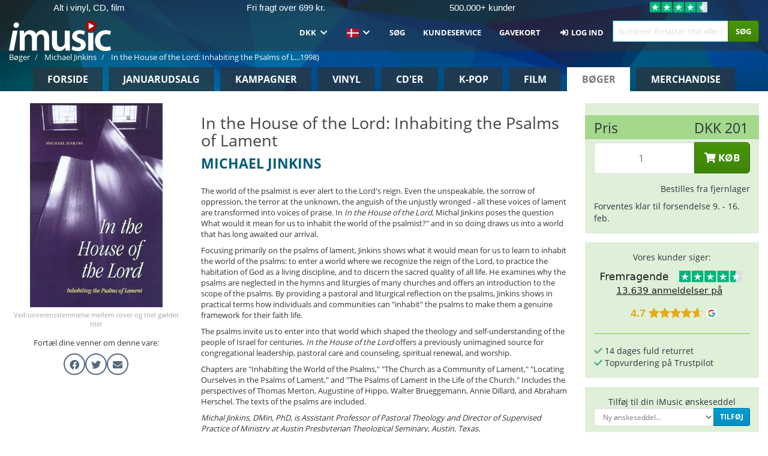

--- FILE ---
content_type: text/html; charset=UTF-8
request_url: https://imusic.dk/books/9780814624944/michael-jinkins-1998-in-the-house-of-the-lord-inhabiting-the-psalms-of-lament-paperback-bog
body_size: 20381
content:
<!DOCTYPE HTML>
<html lang="da-DK" xmlns="http://www.w3.org/1999/html">
<head>
    <title>Michael Jinkins · In the House of the Lord: Inhabiting the Psalms of Lament (Paperback Bog) (1998)</title>
    <meta name="description" content="The world of the psalmist is ever alert to the Lord's reign. Even the unspeakable, the sorrow of oppression, the terror at the unknown, the anguish of the unjustly wronged - all these voices of lament are transformed into voices of praise. In In the House of the Lord, Michal Jinkins poses the question What would it mean for us to inhabit the world of the psalmist?&quot; and in so doing draws us into a world that has long awaited our arrival.Focusing primarily on the psalms of lament, Jinkins shows what it would mean for us to learn to inhabit the world of the psalms: to enter a world where we recognize the reign of the Lord, to practice the habitation of God as a living discipline, and to discern the sacred quality of all life. He examines why the psalms are neglected in the hymns and liturgies of many churches and offers an introduction to the scope of the psalms. By providing a pastoral and liturgical reflection on the psalms, Jinkins shows in practical terms how individuals and communities can &quot;inhabit&quot; the psalms to make them a genuine framework for their faith life.The psalms invite us to enter into that world which shaped the theology and self-understanding of the people of Israel for centuries. In the House of the Lord offers a previously unimagined source for congregational leadership, pastoral care and counseling, spiritual renewal, and worship.Chapters are &quot;Inhabiting the World of the Psalms,&quot; &quot;The Church as a Community of Lament,&quot; &quot;Locating Ourselves in the Psalms of Lament,&quot; and &quot;The Psalms of Lament in the Life of the Church.&quot; Includes the perspectives of Thomas Merton, Augustine of Hippo, Walter Brueggemann, Annie Dillard, and Abraham Herschel. The texts of the psalms are included.Michal Jinkins, DMin, PhD, is Assistant Professor of Pastoral Theology and Director of Supervised Practice of Ministry at Austin Presbyterian Theological Seminary, Austin, Texas.&quot;"/>
    <meta name="viewport" content="width=device-width, initial-scale=1.0">
    <meta charset="UTF-8">
    <meta http-equiv="X-UA-Compatible" content="IE=edge">
    <meta name="csrf-token" content="0CksdxE0wngqHdBuRLdPqHsAUg8bxZwlE4Uu92hr">
    <link rel="icon" type="image/png" href="/favicon-194x194.png" sizes="194x194">
    <link rel="canonical" href="https://imusic.dk/books/9780814624944/michael-jinkins-1998-in-the-house-of-the-lord-inhabiting-the-psalms-of-lament-paperback-bog"/>
    <link rel="preload" as="style" href="https://imusic-static.b-cdn.net/build/assets/main-CS3GLKb6.css" /><link rel="stylesheet" href="https://imusic-static.b-cdn.net/build/assets/main-CS3GLKb6.css" />            <link rel="alternate" hreflang="da-DK" href="https://imusic.dk/books/9780814624944/michael-jinkins-1998-in-the-house-of-the-lord-inhabiting-the-psalms-of-lament-paperback-bog"/>
            <link rel="alternate" hreflang="en-US" href="https://imusic.co/books/9780814624944/michael-jinkins-1998-in-the-house-of-the-lord-inhabiting-the-psalms-of-lament-paperback-bog"/>
            <link rel="alternate" hreflang="no-NO" href="https://imusic.no/books/9780814624944/michael-jinkins-1998-in-the-house-of-the-lord-inhabiting-the-psalms-of-lament-paperback-bog"/>
            <link rel="alternate" hreflang="sv-SE" href="https://imusic.se/books/9780814624944/michael-jinkins-1998-in-the-house-of-the-lord-inhabiting-the-psalms-of-lament-paperback-bog"/>
            <link rel="alternate" hreflang="fi-FI" href="https://imusic.fi/books/9780814624944/michael-jinkins-1998-in-the-house-of-the-lord-inhabiting-the-psalms-of-lament-paperback-bog"/>
            <link rel="alternate" hreflang="de-DE" href="https://imusic.de/books/9780814624944/michael-jinkins-1998-in-the-house-of-the-lord-inhabiting-the-psalms-of-lament-paperback-bog"/>
            <link rel="alternate" hreflang="pt-BR" href="https://imusic.br.com/books/9780814624944/michael-jinkins-1998-in-the-house-of-the-lord-inhabiting-the-psalms-of-lament-paperback-bog"/>
            <link rel="alternate" hreflang="en-GB" href="https://imusic.uk/books/9780814624944/michael-jinkins-1998-in-the-house-of-the-lord-inhabiting-the-psalms-of-lament-paperback-bog"/>
            <link rel="alternate" hreflang="nl-BE" href="https://imusic.be/books/9780814624944/michael-jinkins-1998-in-the-house-of-the-lord-inhabiting-the-psalms-of-lament-paperback-bog"/>
            <link rel="alternate" hreflang="nl-NL" href="https://imusic.nl/books/9780814624944/michael-jinkins-1998-in-the-house-of-the-lord-inhabiting-the-psalms-of-lament-paperback-bog"/>
            <link rel="alternate" hreflang="de-CH" href="https://imusic.ch/books/9780814624944/michael-jinkins-1998-in-the-house-of-the-lord-inhabiting-the-psalms-of-lament-paperback-bog"/>
            <link rel="alternate" hreflang="es-ES" href="https://imusic.es/books/9780814624944/michael-jinkins-1998-in-the-house-of-the-lord-inhabiting-the-psalms-of-lament-paperback-bog"/>
            <link rel="alternate" hreflang="pt-PT" href="https://imusic.pt/books/9780814624944/michael-jinkins-1998-in-the-house-of-the-lord-inhabiting-the-psalms-of-lament-paperback-bog"/>
            <link rel="alternate" hreflang="fr-FR" href="https://imusic.fr/books/9780814624944/michael-jinkins-1998-in-the-house-of-the-lord-inhabiting-the-psalms-of-lament-paperback-bog"/>
            <link rel="alternate" hreflang="pl-PL" href="https://imusic.pl/books/9780814624944/michael-jinkins-1998-in-the-house-of-the-lord-inhabiting-the-psalms-of-lament-paperback-bog"/>
            <link rel="alternate" hreflang="en-SG" href="https://imusic.sg/books/9780814624944/michael-jinkins-1998-in-the-house-of-the-lord-inhabiting-the-psalms-of-lament-paperback-bog"/>
            <link rel="alternate" hreflang="en-AU" href="https://imusic.au/books/9780814624944/michael-jinkins-1998-in-the-house-of-the-lord-inhabiting-the-psalms-of-lament-paperback-bog"/>
            <link rel="alternate" hreflang="ja-JP" href="https://imusic.jp/books/9780814624944/michael-jinkins-1998-in-the-house-of-the-lord-inhabiting-the-psalms-of-lament-paperback-bog"/>
            <link rel="alternate" hreflang="x-default" href="https://imusic.co/books/9780814624944/michael-jinkins-1998-in-the-house-of-the-lord-inhabiting-the-psalms-of-lament-paperback-bog"/>
        <script src="https://imusic-static.b-cdn.net/js/jquery.min.js"
            integrity="sha384-sh7LrJKhZVCSiklvQQdFfWqLoA/0X7Ir40zpIu7mrtoMlWbziSZ6MYKpTk5HoFL0" crossorigin="anonymous"></script>
        <script defer src="https://cdnjs.cloudflare.com/ajax/libs/twitter-bootstrap/3.4.1/js/bootstrap.min.js"
            integrity="sha256-nuL8/2cJ5NDSSwnKD8VqreErSWHtnEP9E7AySL+1ev4=" crossorigin="anonymous"></script>
    <script src="https://cdnjs.cloudflare.com/ajax/libs/jquery.form/4.3.0/jquery.form.min.js"
            integrity="sha384-qlmct0AOBiA2VPZkMY3+2WqkHtIQ9lSdAsAn5RUJD/3vA5MKDgSGcdmIv4ycVxyn" crossorigin="anonymous"></script>
    <link rel="preload" as="style" href="https://imusic-static.b-cdn.net/build/assets/app-Dhfpv9kO.css" /><link rel="modulepreload" href="https://imusic-static.b-cdn.net/build/assets/app-7jlHr0ey.js" /><link rel="stylesheet" href="https://imusic-static.b-cdn.net/build/assets/app-Dhfpv9kO.css" /><script type="module" src="https://imusic-static.b-cdn.net/build/assets/app-7jlHr0ey.js"></script>            
            
        <!-- Open Graph / Facebook Meta Tags -->
        <meta property="og:type" content="book">
        <meta property="og:url" content="https://imusic.dk/books/9780814624944/michael-jinkins-1998-in-the-house-of-the-lord-inhabiting-the-psalms-of-lament-paperback-bog">
        <meta property="og:title" content="Michael Jinkins · In the House of the Lord: Inhabiting the Psalms of Lament (Paperback Bog) (1998)">
        <meta property="og:description" content="The world of the psalmist is ever alert to the Lord's reign. Even the unspeakable, the sorrow of oppression, the terror at the unknown, the anguish of the unjustly wronged - all these voices of lament are transformed into voices of praise. In In the House of the Lord, Michal Jinkins poses the question What would it mean for us to inhabit the world of the psalmist?&quot; and in so doing draws us into a world that has long awaited our arrival.Focusing primarily on the psalms of lament, Jinkins shows what it would mean for us to learn to inhabit the world of the psalms: to enter a world where we recognize the reign of the Lord, to practice the habitation of God as a living discipline, and to discern the sacred quality of all life. He examines why the psalms are neglected in the hymns and liturgies of many churches and offers an introduction to the scope of the psalms. By providing a pastoral and liturgical reflection on the psalms, Jinkins shows in practical terms how individuals and communities can &quot;inhabit&quot; the psalms to make them a genuine framework for their faith life.The psalms invite us to enter into that world which shaped the theology and self-understanding of the people of Israel for centuries. In the House of the Lord offers a previously unimagined source for congregational leadership, pastoral care and counseling, spiritual renewal, and worship.Chapters are &quot;Inhabiting the World of the Psalms,&quot; &quot;The Church as a Community of Lament,&quot; &quot;Locating Ourselves in the Psalms of Lament,&quot; and &quot;The Psalms of Lament in the Life of the Church.&quot; Includes the perspectives of Thomas Merton, Augustine of Hippo, Walter Brueggemann, Annie Dillard, and Abraham Herschel. The texts of the psalms are included.Michal Jinkins, DMin, PhD, is Assistant Professor of Pastoral Theology and Director of Supervised Practice of Ministry at Austin Presbyterian Theological Seminary, Austin, Texas.&quot;">
        <meta property="og:image" content="https://imusic.b-cdn.net/images/item/original/944/9780814624944.jpg?michael-jinkins-1998-in-the-house-of-the-lord-inhabiting-the-psalms-of-lament-paperback-bog&class=scaled&v=1410238039">
        <meta property="og:image:secure_url" content="https://imusic.b-cdn.net/images/item/original/944/9780814624944.jpg?michael-jinkins-1998-in-the-house-of-the-lord-inhabiting-the-psalms-of-lament-paperback-bog&class=scaled&v=1410238039">
        <meta property="og:image:width" content="550">
        <meta property="og:image:height" content="545">
        <meta property="og:site_name" content="iMusic">
        <meta property="og:locale" content="da_DK">

                                                    <meta property="product:price:amount" content="201">
                <meta property="product:price:currency" content="DKK">
                                        <meta property="product:availability" content="out of stock">
                                        <meta property="product:retailer_item_id" content="9780814624944">
                    
        <!-- Twitter Card Meta Tags -->
        <meta name="twitter:card" content="summary_large_image">
        <meta name="twitter:site" content="@imusicdk">
        <meta name="twitter:url" content="https://imusic.dk/books/9780814624944/michael-jinkins-1998-in-the-house-of-the-lord-inhabiting-the-psalms-of-lament-paperback-bog">
        <meta name="twitter:title" content="Michael Jinkins · In the House of the Lord: Inhabiting the Psalms of Lament (Paperback Bog) (1998)">
        <meta name="twitter:description" content="The world of the psalmist is ever alert to the Lord's reign. Even the unspeakable, the sorrow of oppression, the terror at the unknown, the anguish of the unjustly wronged - all these voices of lament are transformed into voices of praise. In In the House of the Lord, Michal Jinkins poses the question What would it mean for us to inhabit the world of the psalmist?&quot; and in so doing draws us into a world that has long awaited our arrival.Focusing primarily on the psalms of lament, Jinkins shows what it would mean for us to learn to inhabit the world of the psalms: to enter a world where we recognize the reign of the Lord, to practice the habitation of God as a living discipline, and to discern the sacred quality of all life. He examines why the psalms are neglected in the hymns and liturgies of many churches and offers an introduction to the scope of the psalms. By providing a pastoral and liturgical reflection on the psalms, Jinkins shows in practical terms how individuals and communities can &quot;inhabit&quot; the psalms to make them a genuine framework for their faith life.The psalms invite us to enter into that world which shaped the theology and self-understanding of the people of Israel for centuries. In the House of the Lord offers a previously unimagined source for congregational leadership, pastoral care and counseling, spiritual renewal, and worship.Chapters are &quot;Inhabiting the World of the Psalms,&quot; &quot;The Church as a Community of Lament,&quot; &quot;Locating Ourselves in the Psalms of Lament,&quot; and &quot;The Psalms of Lament in the Life of the Church.&quot; Includes the perspectives of Thomas Merton, Augustine of Hippo, Walter Brueggemann, Annie Dillard, and Abraham Herschel. The texts of the psalms are included.Michal Jinkins, DMin, PhD, is Assistant Professor of Pastoral Theology and Director of Supervised Practice of Ministry at Austin Presbyterian Theological Seminary, Austin, Texas.&quot;">
        <meta name="twitter:image" content="https://imusic.b-cdn.net/images/item/original/944/9780814624944.jpg?michael-jinkins-1998-in-the-house-of-the-lord-inhabiting-the-psalms-of-lament-paperback-bog&class=scaled&v=1410238039">

                                    <meta property="music:musician" content="Michael Jinkins">
                                        <meta property="music:release_date" content="1998">
                        
    
    <script>
        if (/MSIE \d|Trident.*rv:/.test(navigator.userAgent)) {
            window.location = 'microsoft-edge:' + window.location;
            setTimeout(function () {
                window.location = 'https://go.microsoft.com/fwlink/?linkid=2135547';
            }, 1)
        }
    </script>

            <link rel="preload" as="style" href="https://imusic-static.b-cdn.net/build/assets/cc-DRDZlMXm.css" /><link rel="modulepreload" href="https://imusic-static.b-cdn.net/build/assets/cc-D4fqQRMT.js" /><link rel="stylesheet" href="https://imusic-static.b-cdn.net/build/assets/cc-DRDZlMXm.css" /><script type="module" src="https://imusic-static.b-cdn.net/build/assets/cc-D4fqQRMT.js"></script>    
                                        
<!-- Bing Analytics -->
<script type="text/plain" data-category="analytics" data-service="Bing Analytics">
         (function(w,d,t,r,u)
  {
    var f,n,i;
    w[u]=w[u]||[],f=function()
    {
      var o={ti:"5649144", enableAutoSpaTracking: true};
      o.q=w[u],w[u]=new UET(o),w[u].push("pageLoad")
    },
    n=d.createElement(t),n.src=r,n.async=1,n.onload=n.onreadystatechange=function()
    {
      var s=this.readyState;
      s&&s!=="loaded"&&s!=="complete"||(f(),n.onload=n.onreadystatechange=null)
    },
    i=d.getElementsByTagName(t)[0],i.parentNode.insertBefore(n,i)
  })
  (window,document,"script","//bat.bing.com/bat.js","uetq");
    window.uetq = window.uetq || [];
    window.uetq.push("config", "tcf", { "enabled" : true });
  if(! window.cookieConsent) {
                    window.uetq.push("consent", "default", {
                        ad_storage: "denied",
                        ad_user_data: "denied",
                        ad_personalization: "denied",
                        personalization_storage: "denied",
                        functionality_storage: "denied",
                        security_storage: "denied",
                        analytics_storage: "denied",
                    });
                }window.addEventListener("cc:onConsent", ({detail}) => {
                    var consent = window.cookieConsent.acceptedService("Bing Analytics", "analytics") ? "granted" : "denied";
                    window.uetq.push("consent", "update", {
                        ad_storage: consent,
                        ad_user_data: consent,
                        ad_personalization: consent,
                        personalization_storage: consent,
                        functionality_storage: consent,
                        security_storage: consent,
                        analytics_storage: consent,
                    });
                });

</script>                                                
<!-- Facebook Pixel -->
<script type="text/plain" data-category="analytics" data-service="Facebook">
    !function (f, b, e, v, n, t, s) {
        if (f.fbq) return;
        n = f.fbq = function () {
            n.callMethod ?
                n.callMethod.apply(n, arguments) : n.queue.push(arguments)
        };
        if (!f._fbq) f._fbq = n;
        n.push = n;
        n.loaded = !0;
        n.version = '2.0';
        n.queue = [];
        t = b.createElement(e);
        t.async = !0;
        t.src = v;
        s = b.getElementsByTagName(e)[0];
        s.parentNode.insertBefore(t, s)
    }(window, document, 'script', 'https://connect.facebook.net/en_US/fbevents.js');
    fbq("init", "1633993483617522");


</script>
<noscript><img height="1" width="1" style="display:none" src="https://www.facebook.com/tr?id=1633993483617522&ev=PageView&noscript=1"/></noscript>                                                
<!-- Tiktok Pixel -->
<script type="text/plain" data-category="analytics" data-service="Tiktok">
!function (w, d, t) {
    w.TiktokAnalyticsObject=t;var ttq=w[t]=w[t]||[];ttq.methods=["page","track","identify","instances","debug","on","off","once","ready","alias","group","enableCookie","disableCookie"],ttq.setAndDefer=function(t,e){t[e]=function(){t.push([e].concat(Array.prototype.slice.call(arguments,0)))}};for(var i=0;i<ttq.methods.length;i++)ttq.setAndDefer(ttq,ttq.methods[i]);ttq.instance=function(t){for(var e=ttq._i[t]||[],n=0;n<ttq.methods.length;n++)ttq.setAndDefer(e,ttq.methods[n]);return e},ttq.load=function(e,n){var i="https://analytics.tiktok.com/i18n/pixel/events.js";ttq._i=ttq._i||{},ttq._i[e]=[],ttq._i[e]._u=i,ttq._t=ttq._t||{},ttq._t[e]=+new Date,ttq._o=ttq._o||{},ttq._o[e]=n||{};var o=document.createElement("script");o.type="text/javascript",o.async=!0,o.src=i+"?sdkid="+e+"&lib="+t;var a=document.getElementsByTagName("script")[0];a.parentNode.insertBefore(o,a)};
    ttq.load('CB1D583C77U7034R0P1G');

}(window, document, 'ttq');</script>                                                
<!-- Google Analytics -->
<script type="text/javascript" data-category="analytics" data-service="Google Analytics" async src="https://www.googletagmanager.com/gtag/js?id=G-GBHJTFRGFJ"></script>
<script type="text/javascript" data-category="analytics" data-service="Google Analytics">
window.dataLayer = window.dataLayer || [];
function gtag() { dataLayer.push(arguments); }if(! window.cookieConsent) {
                    gtag("consent", "default", {
                        ad_storage: "denied",
                        ad_user_data: "denied",
                        ad_personalization: "denied",
                        personalization_storage: "denied",
                        functionality_storage: "denied",
                        security_storage: "denied",
                        analytics_storage: "denied",
                    });
                }window.addEventListener("cc:onConsent", ({detail}) => {
                    var consent = window.cookieConsent.acceptedService("Google Analytics", "analytics") ? "granted" : "denied";
                    gtag("consent", "update", {
                        ad_storage: consent,
                        ad_user_data: consent,
                        ad_personalization: consent,
                        personalization_storage: consent,
                        functionality_storage: consent,
                        security_storage: consent,
                        analytics_storage: consent,
                    }); gtag("js", new Date()); gtag("config", "G-GBHJTFRGFJ", {"anonymize_ip":true});
gtag("config", "AW-1070831707", {"anonymize_ip":true,"send_page_view":false});
});

</script>                                                
<!-- Go Wish -->

            <script type='text/plain' data-category='analytics' data-service='Ønskeskyen' src='https://tag.heylink.com/fb18c1af-f8b5-4c5e-87d1-03ed13b79b27/script.js' defer></script>
            <script type='text/plain' src='https://storage.googleapis.com/gowish-button-prod/js/gowish-iframe.js' data-category='analytics' data-service='Ønskeskyen' data-use-btn='true' id='gowish-iframescript' defer='true'></script>
            <link rel='stylesheet' href='https://storage.googleapis.com/gowish-button-prod/css/gowish-iframe.css'>
            <script type='text/plain' data-category='analytics' data-service='ØnskeSkyen'>
        

</script>                                                
<!-- Reddit -->
<script type='text/plain' data-category='analytics' data-service='Reddit'>
!function(w,d){if(!w.rdt){var p=w.rdt=function(){p.sendEvent?p.sendEvent.apply(p,arguments):p.callQueue.push(arguments)};p.callQueue=[];var t=d.createElement('script');t.src='https://www.redditstatic.com/ads/pixel.js',t.async=!0;var s=d.getElementsByTagName('script')[0];s.parentNode.insertBefore(t,s)}}(window,document);rdt('init','a2_edj3et5f8jg9', {'useDecimalCurrencyValues':true,'email':'','externalId':''});rdt('track', 'PageVisit');

</script>                                            </head>
<body class="white-background">
<div class="container-fluid pagetop relative ">
            <div style="position: absolute; top: 0; bottom: 0; right: 0; left: 0; width: 100%; height: 100%; z-index: -1;">
            <img alt='Hero banner' loading='lazy' decoding='async' style='height: 100%; width: 100%; object-fit: cover; display: block;' srcset='https://imusic-static.b-cdn.net/storage/hero/h-101_3.png 640w, https://imusic-static.b-cdn.net/storage/hero/h-101_3.png 1024w' sizes='(max-width: 770px) 640px, 771px' src='https://imusic-static.b-cdn.net/storage/hero/h-101_3.png'>        </div>
        <nav class="row navbar navbar-default navbar-fixed-top hidden-print light" id="navbar-background"
         style="height: 85px"
         role="navigation">
                    <div class="top-banner" id="top-banner">
                <div class="messages">
                                    <span class="banner-phrase">Alt i vinyl, CD, film</span>
                                    <span class="banner-phrase">Fri fragt over 699 kr.</span>
                                    <span class="banner-phrase">500.000+ kunder</span>
                                    <span class="banner-phrase">Fragt fra kun 29 kr.</span>
                                    <span class="banner-phrase">Kæmpe K-pop udvalg</span>
                                </div>
                <div class="tp">
                    <a href="https://dk.trustpilot.com/review/www.imusic.dk" target="_blank">
                    <img loading="lazy" decoding="async" src="https://imusic-static.b-cdn.net/storage/trustpilot/small.png" style="width: auto; max-height: 18px; max-width: 250px; vertical-align: bottom;"
                         alt="Topvurdering på Trustpilot baseret på tusinder af anmeldelser."/>
                    </a>
                </div>
            </div>
        
        <div class="container-fluid">
            <div class="navbar-header flex justify-between items-center">
                <div class="flex align-items-center">
                    <button type="button" class="navbar-toggle" id="navbar-menu-toggle" data-toggle="collapse" data-target="#top-navbar" style="float: none; margin-right: 5px;">
                        <span class="sr-only">Toggle navigation</span>
                        <span class="icon-bar"></span>
                        <span class="icon-bar"></span>
                        <span class="icon-bar" style="width: 12px;"></span>
                    </button>

                    <a href="/">
                        <div id="logo" style="background-image: url(https://imusic-static.b-cdn.net/images/logo.png)"></div>
                    </a>
                </div>

                <div class="flex align-items-center gap-2">
                    <button type="button" class="navbar-toggle search" data-toggle="collapse" data-target="#top-navbar-search">
                        <span class="fa fa-search"></span>
                    </button>

                    <button type="button" class="navbar-toggle">
                        <a href="/page/customer">
                            <span class="fa fa-user text-white"></span>
                        </a>
                    </button>

                    
                                    </div>
            </div>

            <div class="collapse navbar-collapse" id="top-navbar-search" aria-expanded="false" style="height: 1px">
                <form action="/books/search" role="search" class="visible-xs visible-sm hidden-print mt-4">
                    <div class="form-group mb-0">
                        <div class="input-group">
                            <input type="text" class="form-control" value=""
                                id="mainsearch3" name="query" placeholder="Kunstner, forfatter, titel eller ISBN..."
                            >
                            <div class="input-group-btn">
                                <button class="btn btn-success" type="submit">Søg</button>
                            </div>
                        </div>
                    </div>
                </form>
            </div>

            <div class="collapse navbar-collapse" id="top-navbar" aria-expanded="false" style="height: 1px">
                <ul class="nav navbar-nav navbar-right" id="menu">
                    <li class="dropdown visible-xs">
                        <a href="#" class="dropdown-toggle" data-toggle="dropdown" onclick="return false" role="button"
                           aria-haspopup="true" aria-expanded="false">
                            <span class="lang-flag">Kategorier</span>
                            <span class="fa fa-chevron-down"></span>
                        </a>
                        <ul class="dropdown-menu" role="menu">
                                                            <li>
                                    <a href="/">
                                        Forside                                    </a>
                                </li>
                                                            <li>
                                    <a href="/januarysale">
                                        Januarudsalg                                    </a>
                                </li>
                                                            <li>
                                    <a href="/campaigns">
                                        Kampagner                                    </a>
                                </li>
                                                            <li>
                                    <a href="/vinyl">
                                        Vinyl                                    </a>
                                </li>
                                                            <li>
                                    <a href="/music">
                                        CD'er                                    </a>
                                </li>
                                                            <li>
                                    <a href="/kpop">
                                        K-pop                                    </a>
                                </li>
                                                            <li>
                                    <a href="/movies">
                                        Film                                    </a>
                                </li>
                                                            <li>
                                    <a href="/books">
                                        Bøger                                    </a>
                                </li>
                                                            <li>
                                    <a href="/merchandise">
                                        Merchandise                                    </a>
                                </li>
                                                    </ul>
                    </li>
                                        <li class="dropdown btn-group">
                        <a href="#" class="dropdown-toggle" data-toggle="dropdown" onclick="return false" role="button"
                           aria-haspopup="true" aria-expanded="false">
                            DKK                            <span class="fa fa-chevron-down"></span>
                        </a>
                        <ul class="dropdown-menu" role="menu" id="currency-dropdown">
                                                            <li>
                                    <a role="menuitemradio"
                                       onclick="location.search = 'changeCurrency=AUD'">
                                        AUD &nbsp;
                                        <span class="text-muted pr-4">(Australian Dollars)</span>
                                                                                    <span class="pull-right">A$</span>
                                                                            </a>
                                </li>
                                                            <li>
                                    <a role="menuitemradio"
                                       onclick="location.search = 'changeCurrency=BRL'">
                                        BRL &nbsp;
                                        <span class="text-muted pr-4">(Brazilian real)</span>
                                                                                    <span class="pull-right">R$</span>
                                                                            </a>
                                </li>
                                                            <li>
                                    <a role="menuitemradio"
                                       onclick="location.search = 'changeCurrency=CAD'">
                                        CAD &nbsp;
                                        <span class="text-muted pr-4">(Canadian Dollars)</span>
                                                                                    <span class="pull-right">CA$</span>
                                                                            </a>
                                </li>
                                                            <li>
                                    <a role="menuitemradio"
                                       onclick="location.search = 'changeCurrency=CHF'">
                                        CHF &nbsp;
                                        <span class="text-muted pr-4">(Swiss francs)</span>
                                                                                    <span class="pull-right">SFr.</span>
                                                                            </a>
                                </li>
                                                            <li>
                                    <a role="menuitemradio"
                                       onclick="location.search = 'changeCurrency=CNY'">
                                        CNY &nbsp;
                                        <span class="text-muted pr-4">(Chinese yuan)</span>
                                                                                    <span class="pull-right">元</span>
                                                                            </a>
                                </li>
                                                            <li>
                                    <a role="menuitemradio"
                                       onclick="location.search = 'changeCurrency=CZK'">
                                        CZK &nbsp;
                                        <span class="text-muted pr-4">(Czech koruny)</span>
                                                                                    <span class="pull-right">Kč</span>
                                                                            </a>
                                </li>
                                                            <li>
                                    <a role="menuitemradio"
                                       onclick="location.search = 'changeCurrency=DKK'">
                                        DKK &nbsp;
                                        <span class="text-muted pr-4">(Danske kroner)</span>
                                                                            </a>
                                </li>
                                                            <li>
                                    <a role="menuitemradio"
                                       onclick="location.search = 'changeCurrency=EUR'">
                                        EUR &nbsp;
                                        <span class="text-muted pr-4">(Euro)</span>
                                                                                    <span class="pull-right">€</span>
                                                                            </a>
                                </li>
                                                            <li>
                                    <a role="menuitemradio"
                                       onclick="location.search = 'changeCurrency=GBP'">
                                        GBP &nbsp;
                                        <span class="text-muted pr-4">(Pounds Sterling)</span>
                                                                                    <span class="pull-right">£</span>
                                                                            </a>
                                </li>
                                                            <li>
                                    <a role="menuitemradio"
                                       onclick="location.search = 'changeCurrency=HKD'">
                                        HKD &nbsp;
                                        <span class="text-muted pr-4">(Hong Kong dollars)</span>
                                                                                    <span class="pull-right">HK$</span>
                                                                            </a>
                                </li>
                                                            <li>
                                    <a role="menuitemradio"
                                       onclick="location.search = 'changeCurrency=HUF'">
                                        HUF &nbsp;
                                        <span class="text-muted pr-4">(Hungarian forints)</span>
                                                                                    <span class="pull-right">Ft</span>
                                                                            </a>
                                </li>
                                                            <li>
                                    <a role="menuitemradio"
                                       onclick="location.search = 'changeCurrency=ILS'">
                                        ILS &nbsp;
                                        <span class="text-muted pr-4">(Israeli shekel)</span>
                                                                                    <span class="pull-right">₪</span>
                                                                            </a>
                                </li>
                                                            <li>
                                    <a role="menuitemradio"
                                       onclick="location.search = 'changeCurrency=ISK'">
                                        ISK &nbsp;
                                        <span class="text-muted pr-4">(Icelandic kronur)</span>
                                                                                    <span class="pull-right">Íkr</span>
                                                                            </a>
                                </li>
                                                            <li>
                                    <a role="menuitemradio"
                                       onclick="location.search = 'changeCurrency=JPY'">
                                        JPY &nbsp;
                                        <span class="text-muted pr-4">(Japanese yen)</span>
                                                                                    <span class="pull-right">¥</span>
                                                                            </a>
                                </li>
                                                            <li>
                                    <a role="menuitemradio"
                                       onclick="location.search = 'changeCurrency=KRW'">
                                        KRW &nbsp;
                                        <span class="text-muted pr-4">(South Korean won)</span>
                                                                                    <span class="pull-right">₩</span>
                                                                            </a>
                                </li>
                                                            <li>
                                    <a role="menuitemradio"
                                       onclick="location.search = 'changeCurrency=MXN'">
                                        MXN &nbsp;
                                        <span class="text-muted pr-4">(Mexican peso)</span>
                                                                                    <span class="pull-right">Mex$</span>
                                                                            </a>
                                </li>
                                                            <li>
                                    <a role="menuitemradio"
                                       onclick="location.search = 'changeCurrency=NOK'">
                                        NOK &nbsp;
                                        <span class="text-muted pr-4">(Norwegian kroner)</span>
                                                                                    <span class="pull-right">NOK</span>
                                                                            </a>
                                </li>
                                                            <li>
                                    <a role="menuitemradio"
                                       onclick="location.search = 'changeCurrency=NZD'">
                                        NZD &nbsp;
                                        <span class="text-muted pr-4">(New Zealand dollars)</span>
                                                                                    <span class="pull-right">NZ$</span>
                                                                            </a>
                                </li>
                                                            <li>
                                    <a role="menuitemradio"
                                       onclick="location.search = 'changeCurrency=PLN'">
                                        PLN &nbsp;
                                        <span class="text-muted pr-4">(Polish złotys)</span>
                                                                                    <span class="pull-right">zł</span>
                                                                            </a>
                                </li>
                                                            <li>
                                    <a role="menuitemradio"
                                       onclick="location.search = 'changeCurrency=SEK'">
                                        SEK &nbsp;
                                        <span class="text-muted pr-4">(Svenske kroner)</span>
                                                                                    <span class="pull-right">SEK</span>
                                                                            </a>
                                </li>
                                                            <li>
                                    <a role="menuitemradio"
                                       onclick="location.search = 'changeCurrency=SGD'">
                                        SGD &nbsp;
                                        <span class="text-muted pr-4">(Singapore dollars)</span>
                                                                                    <span class="pull-right">S$</span>
                                                                            </a>
                                </li>
                                                            <li>
                                    <a role="menuitemradio"
                                       onclick="location.search = 'changeCurrency=TRY'">
                                        TRY &nbsp;
                                        <span class="text-muted pr-4">(Turkish lira)</span>
                                                                                    <span class="pull-right">₺</span>
                                                                            </a>
                                </li>
                                                            <li>
                                    <a role="menuitemradio"
                                       onclick="location.search = 'changeCurrency=USD'">
                                        USD &nbsp;
                                        <span class="text-muted pr-4">(Dollars)</span>
                                                                                    <span class="pull-right">$</span>
                                                                            </a>
                                </li>
                                                            <li>
                                    <a role="menuitemradio"
                                       onclick="location.search = 'changeCurrency=ZAR'">
                                        ZAR &nbsp;
                                        <span class="text-muted pr-4">(South African rand)</span>
                                                                                    <span class="pull-right">R</span>
                                                                            </a>
                                </li>
                                                    </ul>
                    </li>
                    <li class="dropdown">
                        <a href="#" class="dropdown-toggle" data-toggle="dropdown" onclick="return false" role="button"
                           aria-haspopup="true" aria-expanded="false">
                            <span class="lang-flag"><img src="https://imusic-static.b-cdn.net/images/langs/da.png" height="14" title="dansk" alt="da"></img></span>
                            <span class="fa fa-chevron-down"></span>
                        </a>
                        <ul class="dropdown-menu" role="menu">
                                                            <li><a role="menuitemradio"  rel="alternate" href="https://imusic.dk/books/9780814624944/michael-jinkins-1998-in-the-house-of-the-lord-inhabiting-the-psalms-of-lament-paperback-bog" hreflang="da-DK"><span class="lang-flag"><img src="https://imusic-static.b-cdn.net/images/flags/dk.png" height="14" title="DK" alt="DK"></img></span> <span class="lang-text">Dansk</span></a></li>
                                                            <li><a role="menuitemradio"  rel="alternate" href="https://imusic.de/books/9780814624944/michael-jinkins-1998-in-the-house-of-the-lord-inhabiting-the-psalms-of-lament-paperback-bog" hreflang="de-DE"><span class="lang-flag"><img src="https://imusic-static.b-cdn.net/images/flags/de.png" height="14" title="DE" alt="DE"></img></span> <span class="lang-text">Deutsch</span></a></li>
                                                            <li><a role="menuitemradio"  rel="alternate" href="https://imusic.ch/books/9780814624944/michael-jinkins-1998-in-the-house-of-the-lord-inhabiting-the-psalms-of-lament-paperback-bog" hreflang="de-CH"><span class="lang-flag"><img src="https://imusic-static.b-cdn.net/images/flags/ch.png" height="14" title="CH" alt="CH"></img></span> <span class="lang-text">Deutsch (Switzerland)</span></a></li>
                                                            <li><a role="menuitemradio"  rel="alternate" href="https://imusic.co/books/9780814624944/michael-jinkins-1998-in-the-house-of-the-lord-inhabiting-the-psalms-of-lament-paperback-bog" hreflang="en-US"><span class="lang-flag"><img src="https://imusic-static.b-cdn.net/images/flags/us.png" height="14" title="US" alt="US"></img></span> <span class="lang-text">English</span></a></li>
                                                            <li><a role="menuitemradio"  rel="alternate" href="https://imusic.au/books/9780814624944/michael-jinkins-1998-in-the-house-of-the-lord-inhabiting-the-psalms-of-lament-paperback-bog" hreflang="en-AU"><span class="lang-flag"><img src="https://imusic-static.b-cdn.net/images/flags/au.png" height="14" title="AU" alt="AU"></img></span> <span class="lang-text">English (Australia)</span></a></li>
                                                            <li><a role="menuitemradio"  rel="alternate" href="https://imusic.sg/books/9780814624944/michael-jinkins-1998-in-the-house-of-the-lord-inhabiting-the-psalms-of-lament-paperback-bog" hreflang="en-SG"><span class="lang-flag"><img src="https://imusic-static.b-cdn.net/images/flags/sg.png" height="14" title="SG" alt="SG"></img></span> <span class="lang-text">English (Singapore)</span></a></li>
                                                            <li><a role="menuitemradio"  rel="alternate" href="https://imusic.uk/books/9780814624944/michael-jinkins-1998-in-the-house-of-the-lord-inhabiting-the-psalms-of-lament-paperback-bog" hreflang="en-GB"><span class="lang-flag"><img src="https://imusic-static.b-cdn.net/images/flags/gb.png" height="14" title="GB" alt="GB"></img></span> <span class="lang-text">English (United Kingdom)</span></a></li>
                                                            <li><a role="menuitemradio"  rel="alternate" href="https://imusic.es/books/9780814624944/michael-jinkins-1998-in-the-house-of-the-lord-inhabiting-the-psalms-of-lament-paperback-bog" hreflang="es-ES"><span class="lang-flag"><img src="https://imusic-static.b-cdn.net/images/flags/es.png" height="14" title="ES" alt="ES"></img></span> <span class="lang-text">Español</span></a></li>
                                                            <li><a role="menuitemradio"  rel="alternate" href="https://imusic.fr/books/9780814624944/michael-jinkins-1998-in-the-house-of-the-lord-inhabiting-the-psalms-of-lament-paperback-bog" hreflang="fr-FR"><span class="lang-flag"><img src="https://imusic-static.b-cdn.net/images/flags/fr.png" height="14" title="FR" alt="FR"></img></span> <span class="lang-text">Français</span></a></li>
                                                            <li><a role="menuitemradio"  rel="alternate" href="https://imusic.nl/books/9780814624944/michael-jinkins-1998-in-the-house-of-the-lord-inhabiting-the-psalms-of-lament-paperback-bog" hreflang="nl-NL"><span class="lang-flag"><img src="https://imusic-static.b-cdn.net/images/flags/nl.png" height="14" title="NL" alt="NL"></img></span> <span class="lang-text">Nederlands</span></a></li>
                                                            <li><a role="menuitemradio"  rel="alternate" href="https://imusic.no/books/9780814624944/michael-jinkins-1998-in-the-house-of-the-lord-inhabiting-the-psalms-of-lament-paperback-bog" hreflang="no-NO"><span class="lang-flag"><img src="https://imusic-static.b-cdn.net/images/flags/no.png" height="14" title="NO" alt="NO"></img></span> <span class="lang-text">Norsk</span></a></li>
                                                            <li><a role="menuitemradio"  rel="alternate" href="https://imusic.pl/books/9780814624944/michael-jinkins-1998-in-the-house-of-the-lord-inhabiting-the-psalms-of-lament-paperback-bog" hreflang="pl-PL"><span class="lang-flag"><img src="https://imusic-static.b-cdn.net/images/flags/pl.png" height="14" title="PL" alt="PL"></img></span> <span class="lang-text">Polski</span></a></li>
                                                            <li><a role="menuitemradio"  rel="alternate" href="https://imusic.pt/books/9780814624944/michael-jinkins-1998-in-the-house-of-the-lord-inhabiting-the-psalms-of-lament-paperback-bog" hreflang="pt-PT"><span class="lang-flag"><img src="https://imusic-static.b-cdn.net/images/flags/pt.png" height="14" title="PT" alt="PT"></img></span> <span class="lang-text">Português</span></a></li>
                                                            <li><a role="menuitemradio"  rel="alternate" href="https://imusic.br.com/books/9780814624944/michael-jinkins-1998-in-the-house-of-the-lord-inhabiting-the-psalms-of-lament-paperback-bog" hreflang="pt-BR"><span class="lang-flag"><img src="https://imusic-static.b-cdn.net/images/flags/br.png" height="14" title="BR" alt="BR"></img></span> <span class="lang-text">Português do Brasil</span></a></li>
                                                            <li><a role="menuitemradio"  rel="alternate" href="https://imusic.fi/books/9780814624944/michael-jinkins-1998-in-the-house-of-the-lord-inhabiting-the-psalms-of-lament-paperback-bog" hreflang="fi-FI"><span class="lang-flag"><img src="https://imusic-static.b-cdn.net/images/flags/fi.png" height="14" title="FI" alt="FI"></img></span> <span class="lang-text">Suomi</span></a></li>
                                                            <li><a role="menuitemradio"  rel="alternate" href="https://imusic.se/books/9780814624944/michael-jinkins-1998-in-the-house-of-the-lord-inhabiting-the-psalms-of-lament-paperback-bog" hreflang="sv-SE"><span class="lang-flag"><img src="https://imusic-static.b-cdn.net/images/flags/se.png" height="14" title="SE" alt="SE"></img></span> <span class="lang-text">Svenska</span></a></li>
                                                            <li><a role="menuitemradio"  rel="alternate" href="https://imusic.be/books/9780814624944/michael-jinkins-1998-in-the-house-of-the-lord-inhabiting-the-psalms-of-lament-paperback-bog" hreflang="nl-BE"><span class="lang-flag"><img src="https://imusic-static.b-cdn.net/images/flags/be.png" height="14" title="BE" alt="BE"></img></span> <span class="lang-text">Vlaamse (Belgium)</span></a></li>
                                                            <li><a role="menuitemradio"  rel="alternate" href="https://imusic.jp/books/9780814624944/michael-jinkins-1998-in-the-house-of-the-lord-inhabiting-the-psalms-of-lament-paperback-bog" hreflang="ja-JP"><span class="lang-flag"><img src="https://imusic-static.b-cdn.net/images/flags/jp.png" height="14" title="JP" alt="JP"></img></span> <span class="lang-text">日本語</span></a></li>
                                                    </ul>
                    </li>
                                            <li class="dropdown">
            <a href="/page/search" class="hidden-xs hidden-sm" role="button" aria-haspopup="true" aria-expanded="false">Søg</a>
        <a href="#" class="hidden-md hidden-lg dropdown-toggle" data-toggle="dropdown" onclick="return false" role="button" aria-haspopup="true" aria-expanded="false">Søg</a>
        <ul class="dropdown-menu multi-level" role="menu">
            <li class="hidden-md hidden-lg">
                <a href="/page/search" role="menuitem"><span class="fa fa-search"> </span>&nbsp;Søg</a>            </li>
                                                        <li class="">
                    
                                          <a class="inline-block" href="/page/search?advanced=1" role="menuitem"><span class="fa fa-search-plus"> </span>&nbsp;Avanceret søgning</a>                    
                                    </li>
                    </ul>
    </li>

                                            <li class="dropdown">
            <a href="/page/contact" class="hidden-xs hidden-sm" role="button" aria-haspopup="true" aria-expanded="false">Kundeservice</a>
        <a href="#" class="hidden-md hidden-lg dropdown-toggle" data-toggle="dropdown" onclick="return false" role="button" aria-haspopup="true" aria-expanded="false">Kundeservice</a>
        <ul class="dropdown-menu multi-level" role="menu">
            <li class="hidden-md hidden-lg">
                <a href="/page/contact" role="menuitem">Kundeservice</a>            </li>
                                                        <li class="">
                    
                                          <a class="inline-block" href="/exposure/6488/vigtig-info-i-forbindelse-med-julen" role="menuitem"><span class="fa fa-tree"> </span>&nbsp;Juleinfo</a>                    
                                    </li>
                                            <li class="">
                    
                                          <a class="inline-block" href="/page/faq" role="menuitem">Spørgsmål & Svar</a>                    
                                    </li>
                                            <li class="">
                    
                                          <a class="inline-block" href="/exposure/10037/vinyl-faq" role="menuitem">Vinyl FAQ</a>                    
                                    </li>
                                            <li class="">
                    
                                          <a class="inline-block" href="/page/contact" role="menuitem">Kontakt</a>                    
                                    </li>
                    </ul>
    </li>

                                            <li class="dropdown">
      <a href="/giftcard" role="menuitem">Gavekort</a>    </li>

                                            <li class="dropdown">
      <a href="/page/login" role="menuitem"><span class="fa fa-sign-in-alt"> </span>&nbsp;Log ind</a>    </li>

                                                                <li class="visible-md visible-lg">
                            <div id="searchbar">
                                <form action="/books/search">
                                    <div class="input-group search-form-group">
                                        <input type="text" class="form-control typeahead" id="mainsearch" name="query"
                                               value=""
                                               placeholder="Kunstner, forfatter, titel eller ISBN..." autocomplete="off" accesskey="f"/>
                                        <span class="input-group-btn">
                                            <button class="btn btn-success" type="submit">Søg</button>
                                        </span>
                                    </div>
                                </form>
                            </div>
                        </li>
                    
                    
<li class="dropdown cart  hidden-xs">
    </li>                    
<li class="hidden-xs cart-btn">
    </li>                </ul>
            </div>
        </div>
    </nav>

    <div id="breadcrumb" class="row breadcrumb-container hidden-print" style="margin-top: 78px">
        <ol class="breadcrumb light" itemscope itemtype="https://schema.org/BreadcrumbList">
                                        <li itemprop="itemListElement" itemscope itemtype="https://schema.org/ListItem">
                    <a itemprop="item" itemtype="https://schema.org/Thing" href="/books">
                        <span itemprop="name">Bøger</span>
                    </a>
                    <meta itemprop="position" content="1"/>
                </li>
                            <li itemprop="itemListElement" itemscope itemtype="https://schema.org/ListItem">
                    <a itemprop="item" itemtype="https://schema.org/Thing" href="/artist/Michael+Jinkins">
                        <span itemprop="name">Michael Jinkins</span>
                    </a>
                    <meta itemprop="position" content="2"/>
                </li>
                            <li itemprop="itemListElement" itemscope itemtype="https://schema.org/ListItem">
                    <a itemprop="item" itemtype="https://schema.org/Thing" href="/books/9780814624944/michael-jinkins-1998-in-the-house-of-the-lord-inhabiting-the-psalms-of-lament-paperback-bog">
                        <span itemprop="name">In the House of the Lord: Inhabiting the Psalms of L...1998)</span>
                    </a>
                    <meta itemprop="position" content="3"/>
                </li>
                                </ol>
    </div>

    <div class="row row-centered hidden-print">
        <div class="col-centered col-sm-10 col-xs-12" id="messages">
                    </div>
    </div>


        
    <div id="tabs" class="row hidden-print">
        <div class="container">
            <div class="row">
                                <ul class="nav nav-tabs nav-justified hidden-xs hidden-sm">
                                            <li class="overhead-size "
                            style="font-size: calc(100vw / (9 * 9))">
                            <a href="/"
                               style="padding: calc(100vw / (9 * 16))">
                                Forside                            </a>
                        </li>
                                            <li class="overhead-size "
                            style="font-size: calc(100vw / (9 * 9))">
                            <a href="/januarysale"
                               style="padding: calc(100vw / (9 * 16))">
                                Januarudsalg                            </a>
                        </li>
                                            <li class="overhead-size "
                            style="font-size: calc(100vw / (9 * 9))">
                            <a href="/campaigns"
                               style="padding: calc(100vw / (9 * 16))">
                                Kampagner                            </a>
                        </li>
                                            <li class="overhead-size "
                            style="font-size: calc(100vw / (9 * 9))">
                            <a href="/vinyl"
                               style="padding: calc(100vw / (9 * 16))">
                                Vinyl                            </a>
                        </li>
                                            <li class="overhead-size "
                            style="font-size: calc(100vw / (9 * 9))">
                            <a href="/music"
                               style="padding: calc(100vw / (9 * 16))">
                                CD'er                            </a>
                        </li>
                                            <li class="overhead-size "
                            style="font-size: calc(100vw / (9 * 9))">
                            <a href="/kpop"
                               style="padding: calc(100vw / (9 * 16))">
                                K-pop                            </a>
                        </li>
                                            <li class="overhead-size "
                            style="font-size: calc(100vw / (9 * 9))">
                            <a href="/movies"
                               style="padding: calc(100vw / (9 * 16))">
                                Film                            </a>
                        </li>
                                            <li class="overhead-size active"
                            style="font-size: calc(100vw / (9 * 9))">
                            <a href="/books"
                               style="padding: calc(100vw / (9 * 16))">
                                Bøger                            </a>
                        </li>
                                            <li class="overhead-size "
                            style="font-size: calc(100vw / (9 * 9))">
                            <a href="/merchandise"
                               style="padding: calc(100vw / (9 * 16))">
                                Merchandise                            </a>
                        </li>
                                    </ul>
            </div>
        </div>
    </div>

            <form action="/books/search" role="search"
              class="visible-xs visible-sm hidden-print">
            <div class="form-group">
                <div class="input-group">
                    <div class="input-group-btn">
                        <button type="button" class="btn btn-default dropdown-toggle" data-toggle="dropdown">
                            Bøger <span class="caret"></span>
                        </button>
                        <ul class="dropdown-menu">
                                                            <li><a href="/">Forside</a></li>
                                                            <li><a href="/januarysale">Januarudsalg</a></li>
                                                            <li><a href="/campaigns">Kampagner</a></li>
                                                            <li><a href="/vinyl">Vinyl</a></li>
                                                            <li><a href="/music">CD'er</a></li>
                                                            <li><a href="/kpop">K-pop</a></li>
                                                            <li><a href="/movies">Film</a></li>
                                                            <li><a href="/books">Bøger</a></li>
                                                            <li><a href="/merchandise">Merchandise</a></li>
                                                    </ul>
                    </div>
                    <input type="text" class="form-control" value=""
                           id="mainsearch2" name="query" placeholder="Kunstner, forfatter, titel eller ISBN...">
                    <div class="input-group-btn">
                        <button class="btn btn-success" type="submit">Søg</button>
                    </div>

                </div>
            </div>
        </form>
    </div>

<div class="white-background">
    <div class="container-fluid " id="content">
                    <link rel="preload" as="style" href="https://imusic-static.b-cdn.net/build/assets/item-Ce1H3Bte.css" /><link rel="modulepreload" href="https://imusic-static.b-cdn.net/build/assets/item-l3_H_4af.js" /><link rel="stylesheet" href="https://imusic-static.b-cdn.net/build/assets/item-Ce1H3Bte.css" /><script type="module" src="https://imusic-static.b-cdn.net/build/assets/item-l3_H_4af.js"></script>
<div class="row">
    <div class="col-md-3 col-sm-6 col-xs-12 item-container">
        <div class="text-center side-column pull-right-lg append-exposure-tag-container-on-devices">
            <div class="item-cover-container">
                <img loading="lazy" decoding="async" class="item-cover" src="https://imusic.b-cdn.net/images/item/original/944/9780814624944.jpg?michael-jinkins-1998-in-the-house-of-the-lord-inhabiting-the-psalms-of-lament-paperback-bog&class=scaled&v=1410238039"
                     alt="In the House of the Lord: Inhabiting the Psalms of Lament - Michael Jinkins - Bøger - Liturgical Press - 9780814624944 - 1. juli 1998">
            </div>
                                                                                        
            <span class="help-block cover-notice">
                Ved uoverensstemmelse 
mellem cover og titel gælder titel            </span>
            <div style="margin-top: 15px;" class="hidden-xs">
                <p class="text-center">Fortæl dine venner om denne vare:</p>
                <div class="row row-centered margin-bottom">
                    <div class="col-centered">
                        <ul class="list-inline social light-bg">
                            <li class="facebook">
                                <a href="https://www.facebook.com/sharer.php?p%5Burl%5D=https%3A%2F%2Fimusic.dk%2Fbooks%2F9780814624944%2Fmichael-jinkins-1998-in-the-house-of-the-lord-inhabiting-the-psalms-of-lament-paperback-bog"
                                   target="_blank" title="Del på Facebook">
                                    <i class="fab fa-facebook fa-2x"></i>
                                </a>
                            </li>
                            <li class="twitter">
                                <a href="https://twitter.com/share?url=https%3A%2F%2Fimusic.dk%2Fbooks%2F9780814624944%2Fmichael-jinkins-1998-in-the-house-of-the-lord-inhabiting-the-psalms-of-lament-paperback-bog&text=Michael%20Jinkins%20%C2%B7%20In%20the%20House%20of%20the%20Lord%3A%20Inhabiting%20the%20Psalms%20of%20Lament%20%28Paperback%20Bog%29%20%281998%29" target="_blank" title="Del på Twitter">
                                    <i class="fab fa-twitter fa-2x"></i>
                                </a>
                            </li>
                            <li class="sendmail">
                                <a href="mailto:?subject=Michael%20Jinkins%20%C2%B7%20In%20the%20House%20of%20the%20Lord%3A%20Inhabiting%20the%20Psalms%20of%20Lament%20%28...&body=https%3A%2F%2Fimusic.dk%2Fbooks%2F9780814624944%2Fmichael-jinkins-1998-in-the-house-of-the-lord-inhabiting-the-psalms-of-lament-paperback-bog"
                                   title="Send på mail">
                                    <i class="fas fa-envelope fa-2x"> </i>
                                </a>
                            </li>
                        </ul>
                    </div>
                </div>
            </div>
        </div>

        <h1 class="h2 title visible-xs">
                            <div class="artist h2">
                    <a href="/artist/Michael+Jinkins" title="Søg efter andre udgivelser med Michael Jinkins">Michael Jinkins</a>                </div>
                        In the House of the Lord: Inhabiting the Psalms of Lament                            <span class="hidden">
                    Michael Jinkins                </span>
                                </h1>

        
        
            </div>

            <script type="application/ld+json">
            {"@context":"https://schema.org","@graph":[{"@context":"http://schema.org","@type":"Product","name":"In the House of the Lord: Inhabiting the Psalms of Lament","description":"\u003CDIV\u003E\u003Cp\u003EThe world of the psalmist is ever alert to the Lord\u0027s reign. Even the unspeakable, the sorrow of oppression, the terror at the unknown, the anguish of the unjustly wronged - all these voices of lament are transformed into voices of praise. In \u003Ci\u003EIn the House of the Lord\u003C/i\u003E, Michal Jinkins poses the question What would it mean for us to inhabit the world of the psalmist?\u0022 and in so doing draws us into a world that has long awaited our arrival.\u003C/p\u003E\u003Cp\u003EFocusing primarily on the psalms of lament, Jinkins shows what it would mean for us to learn to inhabit the world of the psalms: to enter a world where we recognize the reign of the Lord, to practice the habitation of God as a living discipline, and to discern the sacred quality of all life. He examines why the psalms are neglected in the hymns and liturgies of many churches and offers an introduction to the scope of the psalms. By providing a pastoral and liturgical reflection on the psalms, Jinkins shows in practical terms how individuals and communities can \u0022inhabit\u0022 the psalms to make them a genuine framework for their faith life.\u003C/p\u003E\u003Cp\u003EThe psalms invite us to enter into that world which shaped the theology and self-understanding of the people of Israel for centuries. \u003Ci\u003EIn the House of the Lord\u003C/i\u003E offers a previously unimagined source for congregational leadership, pastoral care and counseling, spiritual renewal, and worship.\u003C/p\u003E\u003Cp\u003EChapters are \u0022Inhabiting the World of the Psalms,\u0022 \u0022The Church as a Community of Lament,\u0022 \u0022Locating Ourselves in the Psalms of Lament,\u0022 and \u0022The Psalms of Lament in the Life of the Church.\u0022 Includes the perspectives of Thomas Merton, Augustine of Hippo, Walter Brueggemann, Annie Dillard, and Abraham Herschel. The texts of the psalms are included.\u003C/p\u003E\u003Cp\u003E\u003Ci\u003EMichal Jinkins, DMin, PhD, is Assistant Professor of Pastoral Theology and Director of Supervised Practice of Ministry at Austin Presbyterian Theological Seminary, Austin, Texas.\u003C/i\u003E\u003C/p\u003E\u0022\u003C/div\u003E","image":"https://imusic.b-cdn.net/images/item/original/944/9780814624944.jpg?michael-jinkins-1998-in-the-house-of-the-lord-inhabiting-the-psalms-of-lament-paperback-bog\u0026class=scaled\u0026v=1410238039","gtin13":"9780814624944","offers":{"@type":"Offer","availability":"https://schema.org/OutOfStock","itemCondition":"https://schema.org/NewCondition","priceValidUntil":"2026-01-21T09:39:26+01:00","priceCurrency":"DKK","url":"https://imusic.dk/books/9780814624944/michael-jinkins-1998-in-the-house-of-the-lord-inhabiting-the-psalms-of-lament-paperback-bog","hasMerchantReturnPolicy":{"@type":"MerchantReturnPolicy","applicableCountry":"DK","returnPolicyCategory":"https://schema.org/MerchantReturnFiniteReturnWindow","merchantReturnDays":14,"returnMethod":"https://schema.org/ReturnByMail","returnFees":"https://schema.org/ReturnFeesCustomerResponsibility"},"price":201}},{"@type":"Book","@id":"https://imusic.dk/books/9780814624944/michael-jinkins-1998-in-the-house-of-the-lord-inhabiting-the-psalms-of-lament-paperback-bog#book","name":"In the House of the Lord: Inhabiting the Psalms of Lament","author":{"@type":"Person","name":"Michael Jinkins"},"description":"\u003CDIV\u003E\u003Cp\u003EThe world of the psalmist is ever alert to the Lord\u0027s reign. Even the unspeakable, the sorrow of oppression, the terror at the unknown, the anguish of the unjustly wronged - all these voices of lament are transformed into voices of praise. In \u003Ci\u003EIn the House of the Lord\u003C/i\u003E, Michal Jinkins poses the question What would it mean for us to inhabit the world of the psalmist?\u0022 and in so doing draws us into a world that has long awaited our arrival.\u003C/p\u003E\u003Cp\u003EFocusing primarily on the psalms of lament, Jinkins shows what it would mean for us to learn to inhabit the world of the psalms: to enter a world where we recognize the reign of the Lord, to practice the habitation of God as a living discipline, and to discern the sacred quality of all life. He examines why the psalms are neglected in the hymns and liturgies of many churches and offers an introduction to the scope of the psalms. By providing a pastoral and liturgical reflection on the psalms, Jinkins shows in practical terms how individuals and communities can \u0022inhabit\u0022 the psalms to make them a genuine framework for their faith life.\u003C/p\u003E\u003Cp\u003EThe psalms invite us to enter into that world which shaped the theology and self-understanding of the people of Israel for centuries. \u003Ci\u003EIn the House of the Lord\u003C/i\u003E offers a previously unimagined source for congregational leadership, pastoral care and counseling, spiritual renewal, and worship.\u003C/p\u003E\u003Cp\u003EChapters are \u0022Inhabiting the World of the Psalms,\u0022 \u0022The Church as a Community of Lament,\u0022 \u0022Locating Ourselves in the Psalms of Lament,\u0022 and \u0022The Psalms of Lament in the Life of the Church.\u0022 Includes the perspectives of Thomas Merton, Augustine of Hippo, Walter Brueggemann, Annie Dillard, and Abraham Herschel. The texts of the psalms are included.\u003C/p\u003E\u003Cp\u003E\u003Ci\u003EMichal Jinkins, DMin, PhD, is Assistant Professor of Pastoral Theology and Director of Supervised Practice of Ministry at Austin Presbyterian Theological Seminary, Austin, Texas.\u003C/i\u003E\u003C/p\u003E\u0022\u003C/div\u003E","identifier":{"@type":"PropertyValue","propertyID":"EAN","value":"9780814624944"},"datePublished":"1998-07-01","inLanguage":["engelsk"],"publisher":{"@type":"Organization","name":"Liturgical Press"},"offers":{"@type":"Offer","url":"https://imusic.dk/books/9780814624944/michael-jinkins-1998-in-the-house-of-the-lord-inhabiting-the-psalms-of-lament-paperback-bog","priceCurrency":"DKK","availability":"https://schema.org/OutOfStock","itemCondition":"https://schema.org/NewCondition","price":201}}]}        </script>
    
    <div class="col-md-3 col-md-push-6 col-sm-6 col-xs-12">
        <div class="side-column pull-left-lg">
            <div class="put-in-cart background-buy">
                                                        <div class="row buy">
                        <div class="col-xs-12">
                            <div class="pull-left">Pris</div>
                            <div class="pull-right" data-toggle="tooltip"
                                 title="">
                                DKK 201                            </div>
                                                    </div>
                    </div>
                                                                                    <form role="form" name="addToCart" id="addToCartForm" method="POST" action="/page/cart?v=1768898366" class="" data-ajax><input type="hidden" name="_form" id="addToCart-_form" value="addToCart" class="form-control"><input type="hidden" name="_token" id="addToCart-_token" value="0CksdxE0wngqHdBuRLdPqHsAUg8bxZwlE4Uu92hr" class="form-control">

<div class="form-group" id="quantityRow"><div class="input-group"><input type="number" name="quantity" id="addToCart-quantity" value="1" pattern="^[0-9]+$" min="1" max="1000" oninvalid="setCustomValidity('Begrænset til 1000 stk. per kunde')" oninput="setCustomValidity('')" class="form-control input-lg text-center" step="1" style="padding-left: 10px; padding-right: 5px" placeholder="Antal"/><span class="input-group-btn"><button type="submit" class="btn btn-lg btn-success"><span class="fas fa-shopping-cart"></span> Køb</button></span></div></div><div class="form-group" id="actionRow"><input type="hidden" name="action" id="addToCart-action" value="add" class="form-control"></div><div class="form-group" id="itemIdRow"><input type="hidden" name="itemId" id="addToCart-itemId" value="9780814624944" class="form-control"></div></form>
                                                                                                    <p class="pull-right">Bestilles fra fjernlager</p>
                                                                <div class="row">
                        <div class="col-xs-12">
                                                                                        <div class="pull-right">
                                    Forventes klar til forsendelse 9. - 16. feb.                                </div>
                                                    </div>
                    </div>

                                        
                    
                    
                                                </div>

            
            
            <div class="put-in-cart background-buy">
                <p class="text-center">Vores kunder siger:</p>
                <a style="display:block; text-align: center"
                   href="https://DK.trustpilot.com/review/www.imusic.dk?utm_medium=iMusic&utm_source=static">
                    <img loading="lazy" decoding="async" src="https://imusic-static.b-cdn.net/storage/trustpilot/da.png" style="width: 100%; height: auto; max-width: 250px;"/>
                </a>
                                    <div class="text-center" style="margin-top: 10px;">
                        <div id="google-reviews">
    <a href="https://g.co/kgs/NSmDCdC" target="_blank">
        <svg xmlns="http://www.w3.org/2000/svg" viewBox="0 0 220 50" style="height:30px;">
            <text x="10" y="35" font-family="Arial" font-size="30" font-weight="bold"
                  fill="#E6A817">4.7</text>

            <!-- Star 1 (fully filled) -->
            <defs>
                <clipPath id="clip1">
                    <rect x="60" y="0" width="30" height="50"/>
                </clipPath>
            </defs>
            <path d="M75 10 L79.5 19.2 L89.6 20.4 L82.3 27.4 L83.9 37.6 L75 32.8 L66.1 37.6 L67.7 27.4 L60.4 20.4 L70.5 19.2 Z"
                  stroke="#E6A817" stroke-width="1" fill="white"/>
            <path d="M75 10 L79.5 19.2 L89.6 20.4 L82.3 27.4 L83.9 37.6 L75 32.8 L66.1 37.6 L67.7 27.4 L60.4 20.4 L70.5 19.2 Z"
                  stroke="none" fill="#E6A817" clip-path="url(#clip1)"/>

            <!-- Star 2 (fully filled) -->
            <defs>
                <clipPath id="clip2">
                    <rect x="90" y="0" width="30" height="50"/>
                </clipPath>
            </defs>
            <path d="M105 10 L109.5 19.2 L119.6 20.4 L112.3 27.4 L113.9 37.6 L105 32.8 L96.1 37.6 L97.7 27.4 L90.4 20.4 L100.5 19.2 Z"
                  stroke="#E6A817" stroke-width="1" fill="white"/>
            <path d="M105 10 L109.5 19.2 L119.6 20.4 L112.3 27.4 L113.9 37.6 L105 32.8 L96.1 37.6 L97.7 27.4 L90.4 20.4 L100.5 19.2 Z"
                  stroke="none" fill="#E6A817" clip-path="url(#clip2)"/>

            <!-- Star 3 (fully filled) -->
            <defs>
                <clipPath id="clip3">
                    <rect x="120" y="0" width="30" height="50"/>
                </clipPath>
            </defs>
            <path d="M135 10 L139.5 19.2 L149.6 20.4 L142.3 27.4 L143.9 37.6 L135 32.8 L126.1 37.6 L127.7 27.4 L120.4 20.4 L130.5 19.2 Z"
                  stroke="#E6A817" stroke-width="1" fill="white"/>
            <path d="M135 10 L139.5 19.2 L149.6 20.4 L142.3 27.4 L143.9 37.6 L135 32.8 L126.1 37.6 L127.7 27.4 L120.4 20.4 L130.5 19.2 Z"
                  stroke="none" fill="#E6A817" clip-path="url(#clip3)"/>

            <!-- Star 4 (fully filled) -->
            <defs>
                <clipPath id="clip4">
                    <rect x="150" y="0" width="30" height="50"/>
                </clipPath>
            </defs>
            <path d="M165 10 L169.5 19.2 L179.6 20.4 L172.3 27.4 L173.9 37.6 L165 32.8 L156.1 37.6 L157.7 27.4 L150.4 20.4 L160.5 19.2 Z"
                  stroke="#E6A817" stroke-width="1" fill="white"/>
            <path d="M165 10 L169.5 19.2 L179.6 20.4 L172.3 27.4 L173.9 37.6 L165 32.8 L156.1 37.6 L157.7 27.4 L150.4 20.4 L160.5 19.2 Z"
                  stroke="none" fill="#E6A817" clip-path="url(#clip4)"/>

            <!-- Star 5 (partially filled - 80%) -->
            <defs>
                <clipPath id="clip5">
                    <rect x="180" y="0" width="21" height="50"/>
                </clipPath>
            </defs>
            <path d="M195 10 L199.5 19.2 L209.6 20.4 L202.3 27.4 L203.9 37.6 L195 32.8 L186.1 37.6 L187.7 27.4 L180.4 20.4 L190.5 19.2 Z"
                  stroke="#E6A817" stroke-width="1" fill="white"/>
            <path d="M195 10 L199.5 19.2 L209.6 20.4 L202.3 27.4 L203.9 37.6 L195 32.8 L186.1 37.6 L187.7 27.4 L180.4 20.4 L190.5 19.2 Z"
                  stroke="none" fill="#E6A817" clip-path="url(#clip5)"/>
        </svg>
        <img loading="lazy" decoding="async" src="/images/logos/google.png"
             style="width: auto; max-height: 18px; max-width: 250px;"
             alt="Top-vurdering på Google Reviews, baseret på tusinder af anmeldelser."/>
    </a>
</div>                    </div>
                                <div class="row">
                    <div class="col-xs-12">
                        <hr/>
                    </div>
                </div>
                <div class="row">
                    <div class="col-xs-12">
                        <a href="/page/faq">
                            <span class="fas fa-check" style="color: rgb(108, 177, 131)"></span>
                            14 dages fuld returret                        </a>
                    </div>
                </div>
                <div class="row">
                    <div class="col-xs-12">
                        <a href="https://www.trustpilot.com/review/imusic.dk" target="_blank">
                            <span class="fas fa-check" style="color: rgb(108, 177, 131)"></span>
                            Topvurdering på Trustpilot                        </a>
                    </div>
                </div>
            </div>

            <div class="put-in-cart background-buy">
                                                <div class="row">
                    <div class="col-xs-12 text-center">
                        <span>Tilføj til din iMusic ønskeseddel</span>
                        <form role="form" name="wishlist" id="wishlistForm" method="POST" action="/page/wishlist?itemId=9780814624944&action=addItem" class="form-horizontal"><input type="hidden" name="_form" id="wishlist-_form" value="wishlist" class="form-control"><input type="hidden" name="_token" id="wishlist-_token" value="0CksdxE0wngqHdBuRLdPqHsAUg8bxZwlE4Uu92hr" class="form-control">
                        <div class="input-group input-group-sm">
                            <select type="select" name="listId" id="wishlist-listId" required="true" class="form-control"><option value="" selected disabled hidden>Føj til ønskeseddel...</option>
<option value="new" selected>Ny ønskeseddel...</option>
</select>                            <div class="input-group-btn">
                                <button type="submit" name="add" id="wishlist-add" class="btn btn-info">Tilføj</button>                            </div>
                        </div>
                        </form>
                    </div>
                </div>
                
                                    <div class="row">
                        <div class="col-xs-12" style="padding-top: 10px; text-align: center;">
                            eller                            <button id="gowishBlueButton" class="gowish-btn blue"
                                    style="margin: 10px auto 0 auto; display:block;" type="button"
                                    data-region="denmark">
                                Tilføj til Ønskeskyen                            </button>
                        </div>
                    </div>
                            </div>
                                </div>
    </div>
    <div class="col-md-6 col-md-pull-3 col-sm-12 col-xs-12">
        <h2 class="h2 title hidden-xs mb-0">
            <span class="title-text">
                In the House of the Lord: Inhabiting the Psalms of Lament                            </span>
                    </h2>
                    <h2 class="h3 artist inline-block hidden-xs mt-1">
                                <a href="/artist/Michael+Jinkins" title="Søg efter andre udgivelser med Michael Jinkins">Michael Jinkins</a>            </h2>
        
        <h2 class="title-version-edition mt-0 hidden-xs">
                                </h2>

        <div id="item-description">

                                            <div class="margin-top"><p>The world of the psalmist is ever alert to the Lord's reign. Even the unspeakable, the sorrow of oppression, the terror at the unknown, the anguish of the unjustly wronged - all these voices of lament are transformed into voices of praise. In <i>In the House of the Lord</i>, Michal Jinkins poses the question What would it mean for us to inhabit the world of the psalmist?" and in so doing draws us into a world that has long awaited our arrival.</p>

<p>Focusing primarily on the psalms of lament, Jinkins shows what it would mean for us to learn to inhabit the world of the psalms: to enter a world where we recognize the reign of the Lord, to practice the habitation of God as a living discipline, and to discern the sacred quality of all life. He examines why the psalms are neglected in the hymns and liturgies of many churches and offers an introduction to the scope of the psalms. By providing a pastoral and liturgical reflection on the psalms, Jinkins shows in practical terms how individuals and communities can "inhabit" the psalms to make them a genuine framework for their faith life.</p>

<p>The psalms invite us to enter into that world which shaped the theology and self-understanding of the people of Israel for centuries. <i>In the House of the Lord</i> offers a previously unimagined source for congregational leadership, pastoral care and counseling, spiritual renewal, and worship.</p>

<p>Chapters are "Inhabiting the World of the Psalms," "The Church as a Community of Lament," "Locating Ourselves in the Psalms of Lament," and "The Psalms of Lament in the Life of the Church." Includes the perspectives of Thomas Merton, Augustine of Hippo, Walter Brueggemann, Annie Dillard, and Abraham Herschel. The texts of the psalms are included.</p>

<p><i>Michal Jinkins, DMin, PhD, is Assistant Professor of Pastoral Theology and Director of Supervised Practice of Ministry at Austin Presbyterian Theological Seminary, Austin, Texas.</i></p><p>"</p></div>
                
                            
            
            <ul class="nav nav-tabs" id="itemTabs" role="tablist">
                            </ul>

            <div class="tab-content" id="itemTabsContent">
                <div class="tab-pane fade active in" id="details" role="tabpanel" aria-labelledby="details-tab">
                    
<table class="table" id="item-table">
    <tbody>
    
    
        <tr>
        <td width="25%">Medie</td>
        <td>
                        <span class="label" style="background-color: #953579">
                Bøger            </span>
                            &nbsp;  <span class="fas fa-caret-right"></span>  &nbsp;
                <span class="label" style="background-color: #800080">
    <acronym title="Bog med blødt omslag og limet ryg">
        Paperback Bog    </acronym>
</span>
                                        &nbsp;
                <span class="text-muted">
                    (Bog med blødt omslag og limet ryg)
                </span>
                    </td>
    </tr>
                            <tr>
            <td>Udgivet</td>
            <td>
                                                    <a class="ghref" href="/page/search?kind=releaseDate&query=899244000"
                       title=" Find flere titler udgivet omkring 1. juli 1998">
                        <span itemprop="releaseDate">1. juli 1998</span>
                    </a>
                            </td>
        </tr>
                    <tr>
            <td>
                                    ISBN13                            </td>
            <td>
                                9780814624944            </td>
        </tr>
                        <tr>
            <td>
                                    Forlag                            </td>
            <td>
                                                            <a href="https://imusic.dk/page/label/Liturgical%20Press"><span itemprop="manufacturer">Liturgical Press</span></a>                                                                </td>
        </tr>
                    <tr>
            <td>Antal sider</td>
            <td>160</td>
        </tr>
        <tr>
        <td>Mål</td>
        <td>
                        140 × 210 × 10 mm                                        &nbsp; &middot; &nbsp;
                                                        208 g                                                                        </td>
    </tr>
                                                <tr>
                <td>Sprog</td>
                <td>
                                                                <a class="ghref" href="/page/itemsinlanguage/en">
                        <span class="label label-info">
                            Engelsk                        </span>
                        </a>
                        &nbsp;
                                    </td>
            </tr>
                                            
        </tbody>
</table>

                </div>

                <div class="tab-pane fade" id="specifications" role="tabpanel" aria-labelledby="specifications-tab">
                    
<table class="table" id="item-table">
    <tbody>

        </tbody>
</table>
                </div>
            </div>
        </div>

                                            </div>
</div>

<div class="clearfix"></div>


<hr>

    <div>
        
    <div class="text-center">
                    <h3 class="panel-title exposure-title">Mere med <strong>Michael Jinkins</strong></h3>
                            <a href="/artist/Michael+Jinkins" class="view-all">
                Vis alle <i class="fas fa-arrow-right"></i>
            </a>
                    </div>
    <div class="glide item-carousel-container">
        <div class="glide__track item-carousel" data-glide-el="track">
            <ul class="glide__slides item-carousel-item" style="display: flex">
                                    <li class="glide__slide" style="display: flex;flex: 1;height: 100%;">
                        <div style="width: 200px; margin: 0 auto;">
                            <div class="text-center item-teaser">
    <a href="/books/9780415646628/michael-jinkins-2012-christianity-tolerance-and-pluralism-a-theological-engagement-with-isaiah-berlin-s-social-theory-routledge-studies-in-religion-paperback-bog" title="Michael Jinkins · Christianity, Tolerance and Pluralism: A Theological Engagement with Isaiah Berlin's Social Theory - Routledge Studies in Religion (Paperback Bog) (2012)">
        <figure class="item-figure">
            <img src="https://imusic.b-cdn.net/images/item/original/628/9780415646628.jpg?michael-jinkins-2012-christianity-tolerance-and-pluralism-a-theological-engagement-with-isaiah-berlin-s-social-theory-routledge-studies-in-religion-paperback-bog&amp;class=scaled&amp;v=1608222835" loading="lazy" style="background-image: url(https://imusic-static.b-cdn.net/images/missing-tall.png)" onload="this.classList.add('loaded')" class="item-cover" alt="Cover for Michael Jinkins · Christianity, Tolerance and Pluralism: A Theological Engagement with Isaiah Berlin's Social Theory - Routledge Studies in Religion (Paperback Bog) (2012)">        </figure>

        <div class="type">
            <span class="label" style="background-color: #800080" title=""><acronym title="Bog med blødt omslag og limet ryg">Paperback Bog</acronym></span><div class="label label-blank breakable-label">1. udgave</div>        </div>
        <div class="item-text">
            <span class="title" title="Christianity, Tolerance and Pluralism: A Theological Engagement with Isaiah Berlin's Social Theory - Routledge Studies in Religion">
                Christianity, Tolerance and Plur...            </span>
                            <span class="release-year hidden-xs">(2012)</span>
                                        <div class="artist" title="Michael Jinkins">
                    Michael Jinkins                </div>
                    </div>
                    </a>
                                <form method="post" action="/page/cart" data-ajax>
            <input type="hidden" name="_token" value="0CksdxE0wngqHdBuRLdPqHsAUg8bxZwlE4Uu92hr" autocomplete="off">            <input type="hidden" name="itemId" value="9780415646628">
            <input type="hidden" name="action" value="add">
                        <div class="btn-group btn-group-sm" role="group">
                <button type="submit" class="btn btn-sm btn-success price">
                    DKK 677                </button>
                <button type="submit" class="btn btn-sm btn-success" title="Forventes afsendt: Forventes klar til forsendelse 9. - 16. feb.">
                    <span class="fas fa-shopping-cart"></span>
                    <span class="hidden-md hidden-sm hidden-xs">Køb</span>
                </button>
            </div>
        </form>
                </div>
                        </div>
                    </li>
                                    <li class="glide__slide" style="display: flex;flex: 1;height: 100%;">
                        <div style="width: 200px; margin: 0 auto;">
                            <div class="text-center item-teaser">
    <a href="/books/9780664238438/michael-jinkins-2012-the-church-transforming-what-s-next-for-the-reformed-project-paperback-bog" title="Michael Jinkins · The Church Transforming: What's Next for the Reformed Project? (Paperback Bog) (2012)">
        <figure class="item-figure">
            <img src="https://imusic.b-cdn.net/images/item/original/438/9780664238438.jpg?michael-jinkins-2012-the-church-transforming-what-s-next-for-the-reformed-project-paperback-bog&amp;class=scaled&amp;v=1480580923" loading="lazy" style="background-image: url(https://imusic-static.b-cdn.net/images/missing-tall.png)" onload="this.classList.add('loaded')" class="item-cover" alt="Cover for Michael Jinkins · The Church Transforming: What's Next for the Reformed Project? (Paperback Bog) (2012)">        </figure>

        <div class="type">
            <span class="label" style="background-color: #800080" title=""><acronym title="Bog med blødt omslag og limet ryg">Paperback Bog</acronym></span>        </div>
        <div class="item-text">
            <span class="title" title="The Church Transforming: What's Next for the Reformed Project?">
                The Church Transforming: What's ...            </span>
                            <span class="release-year hidden-xs">(2012)</span>
                                        <div class="artist" title="Michael Jinkins">
                    Michael Jinkins                </div>
                    </div>
                    </a>
                                <form method="post" action="/page/cart" data-ajax>
            <input type="hidden" name="_token" value="0CksdxE0wngqHdBuRLdPqHsAUg8bxZwlE4Uu92hr" autocomplete="off">            <input type="hidden" name="itemId" value="9780664238438">
            <input type="hidden" name="action" value="add">
                        <div class="btn-group btn-group-sm" role="group">
                <button type="submit" class="btn btn-sm btn-success price">
                    DKK 188                </button>
                <button type="submit" class="btn btn-sm btn-success" title="Forventes afsendt: Forventes klar til forsendelse 9. - 16. feb.">
                    <span class="fas fa-shopping-cart"></span>
                    <span class="hidden-md hidden-sm hidden-xs">Køb</span>
                </button>
            </div>
        </form>
                </div>
                        </div>
                    </li>
                                    <li class="glide__slide" style="display: flex;flex: 1;height: 100%;">
                        <div style="width: 200px; margin: 0 auto;">
                            <div class="text-center item-teaser">
    <a href="/books/9780802863003/michael-jinkins-2009-called-to-be-human-letters-to-my-children-on-living-a-christian-life-paperback-bog" title="Michael Jinkins · Called to be Human: Letters to My Children on Living a Christian Life (Paperback Bog) (2009)">
        <figure class="item-figure">
            <img src="https://imusic.b-cdn.net/images/item/original/003/9780802863003.jpg?michael-jinkins-2009-called-to-be-human-letters-to-my-children-on-living-a-christian-life-paperback-bog&amp;class=scaled&amp;v=1410275873" loading="lazy" style="background-image: url(https://imusic-static.b-cdn.net/images/missing-tall.png)" onload="this.classList.add('loaded')" class="item-cover" alt="Cover for Michael Jinkins · Called to be Human: Letters to My Children on Living a Christian Life (Paperback Bog) (2009)">        </figure>

        <div class="type">
            <span class="label" style="background-color: #800080" title=""><acronym title="Bog med blødt omslag og limet ryg">Paperback Bog</acronym></span>        </div>
        <div class="item-text">
            <span class="title" title="Called to be Human: Letters to My Children on Living a Christian Life">
                Called to be Human: Letters to M...            </span>
                            <span class="release-year hidden-xs">(2009)</span>
                                        <div class="artist" title="Michael Jinkins">
                    Michael Jinkins                </div>
                    </div>
                    </a>
                                <form method="post" action="/page/cart" data-ajax>
            <input type="hidden" name="_token" value="0CksdxE0wngqHdBuRLdPqHsAUg8bxZwlE4Uu92hr" autocomplete="off">            <input type="hidden" name="itemId" value="9780802863003">
            <input type="hidden" name="action" value="add">
                        <div class="btn-group btn-group-sm" role="group">
                <button type="submit" class="btn btn-sm btn-success price">
                    DKK 188                </button>
                <button type="submit" class="btn btn-sm btn-success" title="Forventes afsendt: Forventes klar til forsendelse 9. - 16. feb.">
                    <span class="fas fa-shopping-cart"></span>
                    <span class="hidden-md hidden-sm hidden-xs">Køb</span>
                </button>
            </div>
        </form>
                </div>
                        </div>
                    </li>
                                    <li class="glide__slide" style="display: flex;flex: 1;height: 100%;">
                        <div style="width: 200px; margin: 0 auto;">
                            <div class="text-center item-teaser">
    <a href="/books/9780687650910/michael-jinkins-2008-invitation-to-psalms-leader-guide-a-short-term-disciple-bible-study-paperback-bog" title="Michael Jinkins · Invitation to Psalms | Leader Guide: a Short-term Disciple Bible Study (Paperback Bog) [Ldg edition] (2008)">
        <figure class="item-figure">
            <img src="https://imusic.b-cdn.net/images/item/original/910/9780687650910.jpg?michael-jinkins-2008-invitation-to-psalms-leader-guide-a-short-term-disciple-bible-study-paperback-bog&amp;class=scaled&amp;v=1410089189" loading="lazy" style="background-image: url(https://imusic-static.b-cdn.net/images/missing-tall.png)" onload="this.classList.add('loaded')" class="item-cover" alt="Cover for Michael Jinkins · Invitation to Psalms | Leader Guide: a Short-term Disciple Bible Study (Paperback Bog) [Ldg edition] (2008)">        </figure>

        <div class="type">
            <span class="label" style="background-color: #800080" title=""><acronym title="Bog med blødt omslag og limet ryg">Paperback Bog</acronym></span><div class="label label-blank breakable-label">Ldg edition</div>        </div>
        <div class="item-text">
            <span class="title" title="Invitation to Psalms | Leader Guide: a Short-term Disciple Bible Study">
                Invitation to Psalms | Leader Gu...            </span>
                            <span class="release-year hidden-xs">(2008)</span>
                                        <div class="artist" title="Michael Jinkins">
                    Michael Jinkins                </div>
                    </div>
                    </a>
                                <form method="post" action="/page/cart" data-ajax>
            <input type="hidden" name="_token" value="0CksdxE0wngqHdBuRLdPqHsAUg8bxZwlE4Uu92hr" autocomplete="off">            <input type="hidden" name="itemId" value="9780687650910">
            <input type="hidden" name="action" value="add">
                        <div class="btn-group btn-group-sm" role="group">
                <button type="submit" class="btn btn-sm btn-success price">
                    DKK 200                </button>
                <button type="submit" class="btn btn-sm btn-success" title="Forventes afsendt: Forventes klar til forsendelse 5. - 11. feb.">
                    <span class="fas fa-shopping-cart"></span>
                    <span class="hidden-md hidden-sm hidden-xs">Køb</span>
                </button>
            </div>
        </form>
                </div>
                        </div>
                    </li>
                                    <li class="glide__slide" style="display: flex;flex: 1;height: 100%;">
                        <div style="width: 200px; margin: 0 auto;">
                            <div class="text-center item-teaser">
    <a href="/books/9780802827517/michael-jinkins-2006-letters-to-new-pastors-paperback-bog" title="Michael Jinkins · Letters to New Pastors (Paperback Bog) (2006)">
        <figure class="item-figure">
            <img src="https://imusic.b-cdn.net/images/item/original/517/9780802827517.jpg?michael-jinkins-2006-letters-to-new-pastors-paperback-bog&amp;class=scaled&amp;v=1410104350" loading="lazy" style="background-image: url(https://imusic-static.b-cdn.net/images/missing-tall.png)" onload="this.classList.add('loaded')" class="item-cover" alt="Cover for Michael Jinkins · Letters to New Pastors (Paperback Bog) (2006)">        </figure>

        <div class="type">
            <span class="label" style="background-color: #800080" title=""><acronym title="Bog med blødt omslag og limet ryg">Paperback Bog</acronym></span>        </div>
        <div class="item-text">
            <span class="title" title="Letters to New Pastors">
                Letters to New Pastors            </span>
                            <span class="release-year hidden-xs">(2006)</span>
                                        <div class="artist" title="Michael Jinkins">
                    Michael Jinkins                </div>
                    </div>
                    </a>
                                <form method="post" action="/page/cart" data-ajax>
            <input type="hidden" name="_token" value="0CksdxE0wngqHdBuRLdPqHsAUg8bxZwlE4Uu92hr" autocomplete="off">            <input type="hidden" name="itemId" value="9780802827517">
            <input type="hidden" name="action" value="add">
                        <div class="btn-group btn-group-sm" role="group">
                <button type="submit" class="btn btn-sm btn-success price">
                    DKK 193                </button>
                <button type="submit" class="btn btn-sm btn-success" title="Forventes afsendt: Forventes klar til forsendelse 9. - 16. feb.">
                    <span class="fas fa-shopping-cart"></span>
                    <span class="hidden-md hidden-sm hidden-xs">Køb</span>
                </button>
            </div>
        </form>
                </div>
                        </div>
                    </li>
                                    <li class="glide__slide" style="display: flex;flex: 1;height: 100%;">
                        <div style="width: 200px; margin: 0 auto;">
                            <div class="text-center item-teaser">
    <a href="/books/9780830815623/michael-jinkins-2001-invitation-to-theology-a-guide-to-study-conversation-practice-paperback-bog" title="Michael Jinkins · Invitation to Theology – A Guide to Study, Conversation Practice (Paperback Bog) (2001)">
        <figure class="item-figure">
            <img src="https://imusic.b-cdn.net/images/item/original/623/9780830815623.jpg?michael-jinkins-2001-invitation-to-theology-a-guide-to-study-conversation-practice-paperback-bog&amp;class=scaled&amp;v=1410027560" loading="lazy" style="background-image: url(https://imusic-static.b-cdn.net/images/missing-tall.png)" onload="this.classList.add('loaded')" class="item-cover" alt="Cover for Michael Jinkins · Invitation to Theology – A Guide to Study, Conversation Practice (Paperback Bog) (2001)">        </figure>

        <div class="type">
            <span class="label" style="background-color: #800080" title=""><acronym title="Bog med blødt omslag og limet ryg">Paperback Bog</acronym></span>        </div>
        <div class="item-text">
            <span class="title" title="Invitation to Theology – A Guide to Study, Conversation Practice">
                Invitation to Theology – A Guide...            </span>
                            <span class="release-year hidden-xs">(2001)</span>
                                        <div class="artist" title="Michael Jinkins">
                    Michael Jinkins                </div>
                    </div>
                    </a>
                                <form method="post" action="/page/cart" data-ajax>
            <input type="hidden" name="_token" value="0CksdxE0wngqHdBuRLdPqHsAUg8bxZwlE4Uu92hr" autocomplete="off">            <input type="hidden" name="itemId" value="9780830815623">
            <input type="hidden" name="action" value="add">
                        <div class="btn-group btn-group-sm" role="group">
                <button type="submit" class="btn btn-sm btn-success price">
                    DKK 276                </button>
                <button type="submit" class="btn btn-sm btn-success" title="Forventes afsendt: Forventes klar til forsendelse 9. - 16. feb.">
                    <span class="fas fa-shopping-cart"></span>
                    <span class="hidden-md hidden-sm hidden-xs">Køb</span>
                </button>
            </div>
        </form>
                </div>
                        </div>
                    </li>
                                    <li class="glide__slide" style="display: flex;flex: 1;height: 100%;">
                        <div style="width: 200px; margin: 0 auto;">
                            <div class="text-center item-teaser">
    <a href="/books/9780787941208/michael-jinkins-1998-the-character-of-leadership-political-realism-and-public-virtue-in-nonprofit-organizations-jossey-bass-leadership-series-paperback-bog" title="Michael Jinkins · The Character of Leadership: Political Realism and Public Virtue in Nonprofit Organizations - Jossey-Bass Leadership Series (Paperback Bog) (1998)">
        <figure class="item-figure">
            <img src="https://imusic.b-cdn.net/images/item/original/208/9780787941208.jpg?michael-jinkins-1998-the-character-of-leadership-political-realism-and-public-virtue-in-nonprofit-organizations-jossey-bass-leadership-series-paperback-bog&amp;class=scaled&amp;v=1407321020" loading="lazy" style="background-image: url(https://imusic-static.b-cdn.net/images/missing-tall.png)" onload="this.classList.add('loaded')" class="item-cover" alt="Cover for Michael Jinkins · The Character of Leadership: Political Realism and Public Virtue in Nonprofit Organizations - Jossey-Bass Leadership Series (Paperback Bog) (1998)">        </figure>

        <div class="type">
            <span class="label" style="background-color: #800080" title=""><acronym title="Bog med blødt omslag og limet ryg">Paperback Bog</acronym></span>        </div>
        <div class="item-text">
            <span class="title" title="The Character of Leadership: Political Realism and Public Virtue in Nonprofit Organizations - Jossey-Bass Leadership Series">
                The Character of Leadership: Pol...            </span>
                            <span class="release-year hidden-xs">(1998)</span>
                                        <div class="artist" title="Michael Jinkins">
                    Michael Jinkins                </div>
                    </div>
                    </a>
                                <form method="post" action="/page/cart" data-ajax>
            <input type="hidden" name="_token" value="0CksdxE0wngqHdBuRLdPqHsAUg8bxZwlE4Uu92hr" autocomplete="off">            <input type="hidden" name="itemId" value="9780787941208">
            <input type="hidden" name="action" value="add">
                        <div class="btn-group btn-group-sm" role="group">
                <button type="submit" class="btn btn-sm btn-success price">
                    DKK 282                </button>
                <button type="submit" class="btn btn-sm btn-success" title="Forventes afsendt: Forventes klar til forsendelse 9. - 16. feb.">
                    <span class="fas fa-shopping-cart"></span>
                    <span class="hidden-md hidden-sm hidden-xs">Køb</span>
                </button>
            </div>
        </form>
                </div>
                        </div>
                    </li>
                            </ul>
        </div>
        <div class="glide__arrows" data-glide-el="controls">
            <button class="glide__arrow glide__arrow--left" data-glide-dir="<"> <span class="fas fa-chevron-left"></span> </button>
            <button class="glide__arrow glide__arrow--right" data-glide-dir=">"> <span class="fas fa-chevron-right"></span> </button>
        </div>
    </div>



    <div class="row text-center margin-top">
        <div class="col-xs-12">
            <p>
                Se <a href="/artist/Michael+Jinkins">alt med <strong>Michael Jinkins</strong></a>                <span class="text-muted">
                (
                f.eks.                <a href="/artist/Michael+Jinkins?mediaId=161"><span style="background-color: #800080" class="label">Paperback Bog</span></a> og <a href="/artist/Michael+Jinkins?mediaId=162"><span style="background-color: #800080" class="label">Hardcover bog</span></a>                )
                </span>
            </p>
        </div>
    </div>
    </div>

<script defer>
    document.addEventListener('DOMContentLoaded', function() {
        (function determineExposureItemTagContainerPlacement() {
            const exposureTagContainer = $('.item-exposure-tag');

            if (window.innerWidth < 768) {
                return exposureTagContainer.insertAfter('.append-exposure-tag-container-on-devices').removeClass('pull-right');
            }
        })();
    });
</script>
            </div>
</div>

<div id="bottom" class="hidden-print">
    <footer>
        <div class="footer" id="footer">
            <div class="container-fluid">
                <div class="row">
                    <div class="col-sm-4 col-xs-6">
                                                    <h3>Menu</h3>
                            <ul>
                                                                    <li>
                                        <a href="/page/top" role="menuitem">Top 100</a>                                                                            </li>
                                                                    <li>
                                        <a href="/page/about" role="menuitem">Om iMusic</a>                                                                            </li>
                                                                    <li>
                                        <a href="/exposure/14363/om-vores-butik" role="menuitem">Om vores butik</a>                                                                            </li>
                                                                    <li>
                                        <a href="/page/conditions" role="menuitem">Forretningsbetingelser</a>                                                                            </li>
                                                                    <li>
                                        <a href="/page/privacy" role="menuitem">Persondatapolitik</a>                                                                            </li>
                                                                    <li>
                                        <a target="_blank" href="https://drive.google.com/drive/folders/0B1Fs4TnD5h_4XzdUYmNvME5ocnM?usp=sharing" role="menuitem">Logoer mv.</a>                                                                            </li>
                                                                    <li>
                                        <a target="_blank" href="https://status.imusic.dk" role="menuitem">Status</a>                                                                            </li>
                                                                <li>
                                                                            <a href="" data-cc="show-preferencesModal">
                                            Cookie settings                                        </a>
                                                                    </li>
                            </ul>
                                            </div>
                    <div class="col-sm-4 col-xs-6">
                                                    <h3>Hvorfor handle her?</h3>
                            <ul class="product-benefits">
                                <li>
    <span class="text-success"> <span class="fas fa-check"></span>
        <strong>
        Fri fragt v. DKK 699,00 (i Danmark)        </strong>
    </span>
    <br/>
    Få gratis fragt til DAO/GLS pakkeshop ved køb for DKK 699,00 (i Danmark). Gælder ikke ved køb af gavekort.</li>
                                <li>
                                <span class="text-success">
                                    <span class="fas fa-check"></span>
                                        <strong>Godkendt</strong>
                                    </span><br/>
                                    Topvurdering på Trustpilot baseret på tusinder af anmeldelser.                                    <br/>
                                                                        Medlem af Dansk Erhverv - Digital Handel.                                                                    </li>
                                <li>
                                    <span class="text-success">
                                        <span class="fas fa-check"></span>
                                        <strong>Service</strong>
                                    </span><br/>
                                    Personlig kundeservice, der er til at tale med                                </li>
                                <li>
                                    <span class="text-success">
                                        <span class="fas fa-check"></span>
                                        <strong>Nordens største udvalg</strong>
                                    </span><br/>
                                    Kæmpe udvalg af nye og kommende releases - 8.020.000 titler til lave priser <br>
VINYL · CD · K-POP · DVD · MERCHANDISE · BØGER                                </li>
                            </ul>
                                            </div>
                    <div class="col-sm-4 col-xs-12">
                        <div class="row">
                                                            <div class="col-xs-12">
                                    <h3 id="newsletter-signup">Modtag vores nyhedsbrev - med gode tilbud og info om de vigtigste nyheder inden for musik og film!</h3>
                                    <div class="text-center input-append newsletter-box">
                                        <form action="/page/subscriptions" method="post">
                                            <input type="hidden" name="_token" value="0CksdxE0wngqHdBuRLdPqHsAUg8bxZwlE4Uu92hr"/>
                                            <input type="hidden" name="action" value="subscribe"/>

                                            <div class="form-group">
                                                <input type="text" class="form-control" id="inputDefault"
                                                       placeholder="Indtast e-mail"
                                                       name="email"
                                                       value="">
                                            </div>
                                            <button type="submit" class="btn btn-success btn-block">
                                                <i class="fas fa-envelope"></i>&nbsp;
                                                Tilmeld nyhedsbrev                                            </button>
                                        </form>
                                    </div>
                                </div>
                                                        <div class="col-xs-12">
                                <div style="margin-top: 8px;">
                                    <ul class="social">
                                        <li class="facebook">
                                            <a href="https://www.facebook.com/imusic.dk" target="_blank">
                                                <i class="fab fa-facebook-f"> </i>
                                            </a>
                                        </li>
                                        <li class="tiktok">
                                            <a href="https://www.tiktok.com/@imusicdk" target="_blank">
                                                <i class="fab fa-tiktok"></i>
                                            </a>
                                        </li>
                                        <li class="instagram">
                                            <a href="https://www.instagram.com/imusicdk/" target="_blank">
                                                <i class="fab fa-instagram"> </i>
                                            </a>
                                        </li>
                                    </ul>
                                    <ul class="social mt-2" style="margin-top: 1rem;">
                                        <p class="text-white"><b>K-POP</b></p>
                                        <li class="instagram-2">
                                            <a href="https://www.instagram.com/kpopimusicdk/" target="_blank">
                                                <i class="fab fa-instagram"> </i>
                                            </a>
                                        </li>
                                        <li class="tiktok-2">
                                            <a href="https://www.tiktok.com/@kpopimusicdk" target="_blank">
                                                <i class="fab fa-tiktok"> </i>
                                            </a>
                                        </li>
                                    </ul>
                                </div>
                            </div>
                        </div>
                    </div>
                </div>
                <div class="row pull-right" style="padding-top: 10px; padding-bottom: 10px;">
                    <div class="col-xs-12">
                        <a href="https://www.dnb.com/da-dk/produkter-og-tjenester/live-rating-logo/" rel="nofollow" title="Dun & Bradstreet credit rating logo">
                            <img src="https://ratinglogo.bisnode.com/2886654191787982401786582.svg" loading="lazy" style="background-image: url(https://imusic-static.b-cdn.net/images/blank.png)" onload="this.classList.add('loaded')" class="creditratinglogo" alt="Dun &amp; Bradstreet credit rating logo">                        </a>

                         <span class="partner" title="imusic.dk har en fremragende score på Trustpilot">
                            <a href="https://DK.trustpilot.com/review/www.imusic.dk?utm_medium=iMusic&utm_source=static">
                                <img alt="Trustpilot rating" loading="lazy" decoding="async" style="background: #fff; width: 100%; height: auto; max-width: 200px" src="https://imusic-static.b-cdn.net/storage/trustpilot/da.png"/>
                            </a>
                        </span>
                                                    <span class="partner" style="display: inline-block; margin: 0 10px;" title="imusic.dk har en fremragende score på Google">
                                <div id="google-reviews">
    <a href="https://g.co/kgs/NSmDCdC" target="_blank">
        <svg xmlns="http://www.w3.org/2000/svg" viewBox="0 0 220 50" style="height:30px;">
            <text x="10" y="35" font-family="Arial" font-size="30" font-weight="bold"
                  fill="#E6A817">4.7</text>

            <!-- Star 1 (fully filled) -->
            <defs>
                <clipPath id="clip1">
                    <rect x="60" y="0" width="30" height="50"/>
                </clipPath>
            </defs>
            <path d="M75 10 L79.5 19.2 L89.6 20.4 L82.3 27.4 L83.9 37.6 L75 32.8 L66.1 37.6 L67.7 27.4 L60.4 20.4 L70.5 19.2 Z"
                  stroke="#E6A817" stroke-width="1" fill="white"/>
            <path d="M75 10 L79.5 19.2 L89.6 20.4 L82.3 27.4 L83.9 37.6 L75 32.8 L66.1 37.6 L67.7 27.4 L60.4 20.4 L70.5 19.2 Z"
                  stroke="none" fill="#E6A817" clip-path="url(#clip1)"/>

            <!-- Star 2 (fully filled) -->
            <defs>
                <clipPath id="clip2">
                    <rect x="90" y="0" width="30" height="50"/>
                </clipPath>
            </defs>
            <path d="M105 10 L109.5 19.2 L119.6 20.4 L112.3 27.4 L113.9 37.6 L105 32.8 L96.1 37.6 L97.7 27.4 L90.4 20.4 L100.5 19.2 Z"
                  stroke="#E6A817" stroke-width="1" fill="white"/>
            <path d="M105 10 L109.5 19.2 L119.6 20.4 L112.3 27.4 L113.9 37.6 L105 32.8 L96.1 37.6 L97.7 27.4 L90.4 20.4 L100.5 19.2 Z"
                  stroke="none" fill="#E6A817" clip-path="url(#clip2)"/>

            <!-- Star 3 (fully filled) -->
            <defs>
                <clipPath id="clip3">
                    <rect x="120" y="0" width="30" height="50"/>
                </clipPath>
            </defs>
            <path d="M135 10 L139.5 19.2 L149.6 20.4 L142.3 27.4 L143.9 37.6 L135 32.8 L126.1 37.6 L127.7 27.4 L120.4 20.4 L130.5 19.2 Z"
                  stroke="#E6A817" stroke-width="1" fill="white"/>
            <path d="M135 10 L139.5 19.2 L149.6 20.4 L142.3 27.4 L143.9 37.6 L135 32.8 L126.1 37.6 L127.7 27.4 L120.4 20.4 L130.5 19.2 Z"
                  stroke="none" fill="#E6A817" clip-path="url(#clip3)"/>

            <!-- Star 4 (fully filled) -->
            <defs>
                <clipPath id="clip4">
                    <rect x="150" y="0" width="30" height="50"/>
                </clipPath>
            </defs>
            <path d="M165 10 L169.5 19.2 L179.6 20.4 L172.3 27.4 L173.9 37.6 L165 32.8 L156.1 37.6 L157.7 27.4 L150.4 20.4 L160.5 19.2 Z"
                  stroke="#E6A817" stroke-width="1" fill="white"/>
            <path d="M165 10 L169.5 19.2 L179.6 20.4 L172.3 27.4 L173.9 37.6 L165 32.8 L156.1 37.6 L157.7 27.4 L150.4 20.4 L160.5 19.2 Z"
                  stroke="none" fill="#E6A817" clip-path="url(#clip4)"/>

            <!-- Star 5 (partially filled - 80%) -->
            <defs>
                <clipPath id="clip5">
                    <rect x="180" y="0" width="21" height="50"/>
                </clipPath>
            </defs>
            <path d="M195 10 L199.5 19.2 L209.6 20.4 L202.3 27.4 L203.9 37.6 L195 32.8 L186.1 37.6 L187.7 27.4 L180.4 20.4 L190.5 19.2 Z"
                  stroke="#E6A817" stroke-width="1" fill="white"/>
            <path d="M195 10 L199.5 19.2 L209.6 20.4 L202.3 27.4 L203.9 37.6 L195 32.8 L186.1 37.6 L187.7 27.4 L180.4 20.4 L190.5 19.2 Z"
                  stroke="none" fill="#E6A817" clip-path="url(#clip5)"/>
        </svg>
        <img loading="lazy" decoding="async" src="/images/logos/google.png"
             style="width: auto; max-height: 18px; max-width: 250px;"
             alt="Top-vurdering på Google Reviews, baseret på tusinder af anmeldelser."/>
    </a>
</div>                            </span>
                                                <span class="partner" title="imusic.dk støtter Dansk Røde Kors">
                            <a href="https://www.rodekors.dk/stoet/virksomheder/erhvervsklub/erhvervsmedlemmer">
                                <img src="https://imusic-static.b-cdn.net/images/partners/roedekors.png" loading="lazy" style="background-image: url(https://imusic-static.b-cdn.net/images/blank.png)" onload="this.classList.add('loaded')" alt="Røde kors logo">                            </a>
                        </span>
                        <span class="partner" title="Vi bruger bæredygtig el fra vind og sol">
                            <a href="/images/partners/klimabevis.jpg">
                                <img src="https://imusic-static.b-cdn.net/images/partners/nrgi.png" loading="lazy" style="background-image: url(https://imusic-static.b-cdn.net/images/blank.png)" onload="this.classList.add('loaded')" alt="Klima bevis">                            </a>
                        </span>
                                                    <span class="partner" title="NemHandel">
                                <a href="https://nemhandel.dk">
                                    <img src="https://imusic-static.b-cdn.net/images/partners/nemhandel_120.png" loading="lazy" style="background-image: url(https://imusic-static.b-cdn.net/images/blank.png)" onload="this.classList.add('loaded')" alt="Nemhandel logo">                                </a>
                            </span>
                                                                            <span class="partner" title="Electronic invoicing using PEPPOL">
                                <a href="https://directory.peppol.eu/public/menuitem-search?action=view&participant=iso6523-actorid-upis%3A%3A0184%3Adk42194565">
                                    <img src="https://imusic-static.b-cdn.net/images/partners/peppol.png" loading="lazy" style="background-image: url(https://imusic-static.b-cdn.net/images/blank.png)" onload="this.classList.add('loaded')" alt="PEPPOL logo">                                </a>
                            </span>
                                            </div>
                </div>
            </div>
            <div class="footer-bottom">
                <div class="container-fluid">
                    <p class="pull-left">
                        © 2026 iMusic A/S.
                                                                                <span class="text-muted">
                            Sindalsvej 36B, Risskov, Danmark                            </span>
                                            </p>
                    <div class="pull-right">
                        <ul class="nav nav-pills payments">
                                                            <li title="NemHandel (EAN)">
                                    <img src="https://imusic-static.b-cdn.net/images/payment/pean.png" loading="lazy" style="background-image: url(https://imusic-static.b-cdn.net/images/blank.png)" onload="this.classList.add('loaded')" alt="NemHandel (EAN)">                                </li>
                                                            <li title="Klarna">
                                    <img src="https://imusic-static.b-cdn.net/images/payment/klarna.png" loading="lazy" style="background-image: url(https://imusic-static.b-cdn.net/images/blank.png)" onload="this.classList.add('loaded')" alt="Klarna">                                </li>
                                                            <li title="Viabill">
                                    <img src="https://imusic-static.b-cdn.net/images/payment/viabill.png" loading="lazy" style="background-image: url(https://imusic-static.b-cdn.net/images/blank.png)" onload="this.classList.add('loaded')" alt="Viabill">                                </li>
                                                            <li title="MobilePay">
                                    <img src="https://imusic-static.b-cdn.net/images/payment/pmobilepay.png" loading="lazy" style="background-image: url(https://imusic-static.b-cdn.net/images/blank.png)" onload="this.classList.add('loaded')" alt="MobilePay">                                </li>
                                                            <li title="Trustly">
                                    <img src="https://imusic-static.b-cdn.net/images/payment/trustly.png" loading="lazy" style="background-image: url(https://imusic-static.b-cdn.net/images/blank.png)" onload="this.classList.add('loaded')" alt="Trustly">                                </li>
                                                            <li title="ApplePay (AltaPay)">
                                    <img src="https://imusic-static.b-cdn.net/images/payment/apple-pay.png" loading="lazy" style="background-image: url(https://imusic-static.b-cdn.net/images/blank.png)" onload="this.classList.add('loaded')" alt="ApplePay (AltaPay)">                                </li>
                                                            <li title="Google Pay">
                                    <img src="https://imusic-static.b-cdn.net/images/payment/g-pay.png" loading="lazy" style="background-image: url(https://imusic-static.b-cdn.net/images/blank.png)" onload="this.classList.add('loaded')" alt="Google Pay">                                </li>
                                                            <li title="Netbank">
                                    <img src="https://imusic-static.b-cdn.net/images/payment/pbank.png" loading="lazy" style="background-image: url(https://imusic-static.b-cdn.net/images/blank.png)" onload="this.classList.add('loaded')" alt="Netbank">                                </li>
                                                            <li title="Dankort credit card">
                                    <img src="https://imusic-static.b-cdn.net/images/payment/pdankort.png" loading="lazy" style="background-image: url(https://imusic-static.b-cdn.net/images/blank.png)" onload="this.classList.add('loaded')" alt="Dankort credit card">                                </li>
                                                            <li title="Mastercard credit card">
                                    <img src="https://imusic-static.b-cdn.net/images/payment/pmastercard.png" loading="lazy" style="background-image: url(https://imusic-static.b-cdn.net/images/blank.png)" onload="this.classList.add('loaded')" alt="Mastercard credit card">                                </li>
                                                            <li title="Visa credit card">
                                    <img src="https://imusic-static.b-cdn.net/images/payment/pvisa.png" loading="lazy" style="background-image: url(https://imusic-static.b-cdn.net/images/blank.png)" onload="this.classList.add('loaded')" alt="Visa credit card">                                </li>
                                                            <li title="Diners Club credit card">
                                    <img src="https://imusic-static.b-cdn.net/images/payment/pdinersclub.png" loading="lazy" style="background-image: url(https://imusic-static.b-cdn.net/images/blank.png)" onload="this.classList.add('loaded')" alt="Diners Club credit card">                                </li>
                                                            <li title="Discover credit card">
                                    <img src="https://imusic-static.b-cdn.net/images/payment/pdiscover.png" loading="lazy" style="background-image: url(https://imusic-static.b-cdn.net/images/blank.png)" onload="this.classList.add('loaded')" alt="Discover credit card">                                </li>
                                                    </ul>
                    </div>
                </div>
            </div>
        </div>
        
        <div class="mobile-bottom-cart">
                    </div>
    </footer>

    <div role="dialog" class="modal fade" id="ajax-modal">
        <div class="modal-dialog modal-dialog-full">
            <div id="ajax-modal-content"></div>
        </div>
    </div>
</div>
<script src="//instant.page/5.2.0" type="module"
        integrity="sha384-jnZyxPjiipYXnSU0ygqeac2q7CVYMbh84q0uHVRRxEtvFPiQYbXWUorga2aqZJ0z"></script>

                                                                                                
<!-- Daisycon -->


<script type='text/plain' data-category='analytics' data-service='Daisycon'>
(function(d){var a,b,c;if(/comp|inter|loaded/.test(d.readyState)){return _a();}d.addEventListener('DOMContentLoaded', _a);
function _a(){setTimeout(function(){a=d.getElementsByTagName('img');for(b=0;b<a.length;b++){try{if(/[s|c]i=/i.exec(
a[b].src)&&a[b].src.slice(-3)!=='&v4'&&(!a[b].offsetHeight||a[b].offsetHeight<1)){c=d.createElement('img');c.height=c.width=1;c.id='news';
c.className='net';c.src='//'+Math.round(+new Date()/83000)+'.'+c.id+'tat.'+c.className+'/ab/'+a[b].src.substring(
a[b].src.indexOf('?'),a[b].src.length)+'&v4';d.body.appendChild(c);}}catch(e){}}},100)}})(document);
</script>            </body>
</html>
